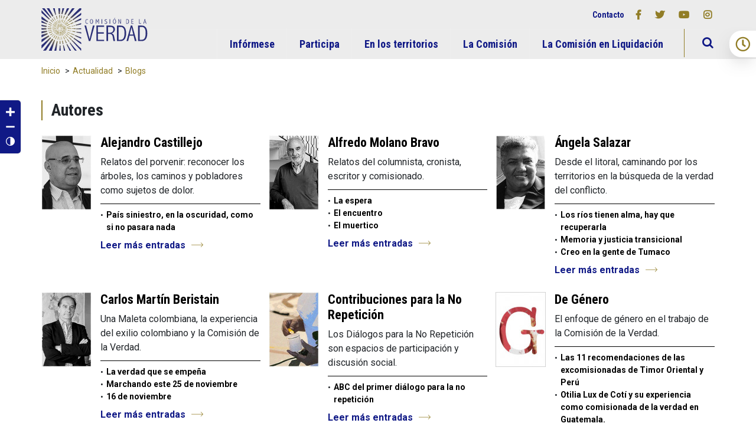

--- FILE ---
content_type: text/html; charset=utf-8
request_url: https://web.comisiondelaverdad.co/actualidad/blogs/16-de-noviembre
body_size: 28341
content:
<!DOCTYPE html>
<html dir="ltr" lang="es-ES">
<head>
	    <meta name="viewport" content="width=device-width, initial-scale=1.0">
	<meta http-equiv="X-UA-Compatible" content="IE=edge">
    <meta name="msvalidate.01" content="A2F797DADC1C691CD52F85328125BF87" />
	<meta name="twitter:card" content="summary_large_image" />
	    <meta charset="utf-8" />
	<base href="https://web.comisiondelaverdad.co/actualidad/blogs/16-de-noviembre" />
	<meta name="keywords" content="verdad, comisión de la verdad, colombia, víctimas Colombia, conflicto armado colombiano" />
	<meta name="description" content="Cuando se acerca el día, cuando suena, te lleva a los lugares que viviste, a la gente con la que compartiste un rumbo o ante hechos que nos han marcado ese tiempo de la vida." />
	<title>16 de noviembre - Comisión de la Verdad Colombia</title>
	<link href="/actualidad/blogs/16-de-noviembre" rel="canonical" />
	<link href="/templates/cev-template/favicon.ico" rel="shortcut icon" type="image/vnd.microsoft.icon" />
	<link href="/media/zoo/assets/css/reset.css?ver=20180907" rel="stylesheet" />
	<link href="/media/zoo/applications/blog/templates/default/assets/css/zoo.css?ver=20180907" rel="stylesheet" />
	<link href="/plugins/system/jce/css/content.css?aa754b1f19c7df490be4b958cf085e7c" rel="stylesheet" />
	<link href="/modules/mod_jux_megamenu/assets/css/style.css" rel="stylesheet" />
	<link href="/modules/mod_jux_megamenu/assets/css/animate.css" rel="stylesheet" />
	<link href="/modules/mod_jux_megamenu/assets/css/jux-font-awesome.css" rel="stylesheet" />
	<link href="/modules/mod_jux_megamenu/assets/css/style/blackwhite.css" rel="stylesheet" />
	<link href="/modules/mod_jux_megamenu/assets/css/stylec/custom-120.css" rel="stylesheet" />
	<link href="/media/widgetkit/wk-styles-40f8ed81.css" rel="stylesheet" id="wk-styles-css" />
	<style>

#js-mainnav.blackwhite ul.level1 .childcontent { margin: -20px 0 0 170px; }
         #jux_memamenu120 ul.megamenu li.haschild.megacss:hover>div.childcontent.adddropdown,
         #jux_memamenu120 .childcontent.open>.dropdown-menu{
            opacity:1;
            -moz-animation:fadeIn 400ms ease-in ;
            -webkit-animation:fadeIn 400ms ease-in ;
            animation:fadeIn 400ms ease-in ;
    }
	</style>
	<script src="https://ajax.googleapis.com/ajax/libs/jquery/1.8/jquery.min.js"></script>
	<script src="/media/syw_jqueryeasy/js/jquerynoconflict.js"></script>
	<script src="https://ajax.googleapis.com/ajax/libs/jqueryui/1.9.0/jquery-ui.min.js"></script>
	<script src="/media/zoo/assets/js/responsive.js?ver=20180907"></script>
	<script src="/components/com_zoo/assets/js/default.js?ver=20180907"></script>
	<script src="/modules/mod_jux_megamenu/assets/js/headroom.js"></script>
	<script src="/modules/mod_jux_megamenu/assets/js/navAccordion.js"></script>
	<!--[if lt IE 9]><script src="/media/system/js/html5fallback.js?c55e5bb361a7d03fb0cae88fa099e5fb"></script><![endif]-->
	<script src="/media/widgetkit/uikit2-e3b47172.js"></script>
	<script src="/media/widgetkit/wk-scripts-23d635b2.js"></script>
	<script>
jQuery(function($) {
			$('.zx').closest('div').addClass('zx');
		});
	</script>
	<script type="application/ld+json">
{"@context":"http:\/\/schema.org","@type":"Organization","name":"Comisi\u00f3n de la Verdad Colombia","url":"https:\/\/web.comisiondelaverdad.co\/"}
	</script>
	<meta property="og:title" content="16 de noviembre" />
	<meta property="og:description" content="Cuando se acerca el día, cuando suena, te lleva a los lugares que viviste, a la gente con la que compartiste un rumbo o ante hechos que nos han marcado ese tiempo de la vida." />
	<meta property="og:image" content="https://web.comisiondelaverdad.co/images/zoo/blogs/images/16-de-noviembre.jpg" />
	<meta property="og:url" content="https://web.comisiondelaverdad.co/actualidad/blogs/16-de-noviembre" />

    <link rel="shortcut icon" href="/favicon.ico" />
    <link rel="alternate" hreflang="es" href="http://comisiondelaverdad.co/" />
    <link rel="stylesheet" href="/templates/system/css/system.css" type="text/css">
    <link rel="stylesheet" href="/templates/system/css/general.css" type="text/css">
    <link href="/templates/cev-template/css/bootstrap.min.css" rel="stylesheet" type="text/css">
    <link href="/templates/cev-template/css/fontawesome-all.css" rel="stylesheet" type="text/css">
    	<link href="/templates/cev-template/css/style.css" rel="stylesheet" type="text/css">
	<link rel="apple-touch-icon-precomposed" sizes="144x144" href="/templates/cev-template/images/apple-touch-icon-144x144-precomposed.png">
    <link rel="apple-touch-icon-precomposed" sizes="114x114" href="/templates/cev-template/images/apple-touch-icon-114x114-precomposed.png">
    <link rel="apple-touch-icon-precomposed" sizes="72x72" href="/templates/cev-template/images/apple-touch-icon-72x72-precomposed.png">
    <link rel="apple-touch-icon-precomposed" href="/templates/cev-template/images/apple-touch-icon-precomposed.png">
	
	<script src="/templates/cev-template/js/popper.min.js"></script>
	<script src="/templates/cev-template/js/bootstrap.min.js"></script>
	<script src="/templates/cev-template/js/jquery.time-to.min.js"></script>
	<script src="/templates/cev-template/js/js.cookie.js"></script>
	    <script src="/templates/cev-template/js/main.js"></script>
	
<script async src="https://www.googletagmanager.com/gtag/js?id=UA-126752117-1"></script>
<script>
  window.dataLayer = window.dataLayer || [];
  function gtag(){dataLayer.push(arguments);}
  gtag('js', new Date());

  gtag('config', 'UA-126752117-1');
</script>
  
<script>
  !function(f,b,e,v,n,t,s)
  {if(f.fbq)return;n=f.fbq=function(){n.callMethod?
  n.callMethod.apply(n,arguments):n.queue.push(arguments)};
  if(!f._fbq)f._fbq=n;n.push=n;n.loaded=!0;n.version='2.0';
  n.queue=[];t=b.createElement(e);t.async=!0;
  t.src=v;s=b.getElementsByTagName(e)[0];
  s.parentNode.insertBefore(t,s)}(window, document,'script',
  'https://connect.facebook.net/en_US/fbevents.js');
  fbq('init', '582713735559502');
  fbq('track', 'PageView');
</script>

<!-- BEGIN Advanced Google Analytics - http://deconf.com/advanced-google-analytics-joomla/ -->

<script type="text/javascript">
  (function(i,s,o,g,r,a,m){i['GoogleAnalyticsObject']=r;i[r]=i[r]||function(){
  (i[r].q=i[r].q||[]).push(arguments)},i[r].l=1*new Date();a=s.createElement(o),
  m=s.getElementsByTagName(o)[0];a.async=1;a.src=g;m.parentNode.insertBefore(a,m)
  })(window,document,'script','//www.google-analytics.com/analytics.js','ga');
  ga('create', 'UA-126752117-1', 'auto');  
  
ga('require', 'displayfeatures');
ga('send', 'pageview');
</script>
<!-- END Advanced Google Analytics -->


</head>
<body class="group-0  default" id="default" itemscope itemtype="http://schema.org/WebPage">

<noscript><div><img src="https://mc.yandex.ru/watch/55975480" style="display:none" alt="Yandex" /></div></noscript>
<noscript><img height="1" width="1" style="display:none" src="https://www.facebook.com/tr?id=582713735559502&ev=PageView&noscript=1" alt="Facebook pixel" /></noscript>

	<div id="wrapper">
		
		<a href="#menu-toggle"  id="menu-toggle" style="margin-top:20px;" ><i class="far fa-clock"></i><span> Abrir panel</span></a>
		<div id="sidebar-wrapper">
			<div>
				<h2 class="texto-bold">¿Cómo vamos?</h2>
				<div id="countdown"></div>
				

<div class="custom"  >
	<p class="texto-bold">Desde el 28 de noviembre de 2018 iniciamos los tres años de mandato. Este contador muestra los días que quedan para la entrega del informe final.</p>
<div class="borde-dorado">
<h3 class="texto-bold">En el exterior</h3>
</div>
<h4 class="texto-bold gold">400</h4>
<p>Es el número de personas de las que hemos recibido los relatos de más de 14 países.</p>
<div class="borde-dorado">
<h3 class="texto-bold">En todo el país y más allá</h3>
</div>
<h4 class="texto-bold gold">26</h4>
<p>Es el número de rutas de investigación en los territorios para escuchar las voces de la Colombia profunda, entendiendo su condición, origen e identidad de género.</p>
<div class="borde-dorado">
<h3 class="texto-bold">Informe final</h3>
</div>
<h4 class="texto-bold gold">3 años</h4>
<p>Será el tiempo durante el cual se construirá el informe final que será un relato colectivo e incluyente que explicará lo qué pasó durante el conflicto.</p></div>

		    </div>
		</div>
		
	</div>
	
	<header itemscope itemtype="http://schema.org/WPHeader">
		<div class="header-main container">
			<div class="row">
				<div class="col-md-12 d-block d-md-none">
					<div class="top-mobile d-block">
						<div class="row align-items-center justify-content-between">
							<div class="col-6">
								

<div class="custom"  >
	<ul class="d-flex align-items-center redes">
<li><a href="/participe/contactenos"><small>Contacto</small></a></li>
<li><a class="red" href="https://www.facebook.com/ComisionVerdadC" target="_blank" rel="noopener"><i class="fab fa-facebook-f"></i> Facebook</a> <a class="red" href="https://twitter.com/ComisionVerdadC" target="_blank" rel="noopener"><i class="fab fa-twitter"></i> Twitter</a> <a class="red" href="https://www.youtube.com/channel/UCCYEPSzpYaPqs3ajvn0yL5A" target="_blank" rel="noopener"><i class="fab fa-youtube"></i> Youtube</a> <a class="red" href="https://www.instagram.com/comisionverdadc/" target="_blank" rel="noopener"><i class="fab fa-instagram"></i> Instagram</a></li>
</ul></div>

								<!--jdoc:include type="modules" name="cev-menutop" style="none" /-->
							</div>
							<div class="col-6">
								<div class="search">
	<form action="/actualidad/blogs" method="post" class="form-inline" role="search">
		<label for="mod-search-searchword131" class="element-invisible">Buscar...</label> <input name="searchword" id="mod-search-searchword131" maxlength="200"  class="inputbox search-query input-medium" type="search" placeholder="Buscar..." /> <button class="button btn btn-primary" onclick="this.form.searchword.focus();">B</button>		<input type="hidden" name="task" value="search" />
		<input type="hidden" name="option" value="com_search" />
		<input type="hidden" name="Itemid" value="174" />
	</form>
</div>

							</div>
						</div>
					</div>
				</div>
				<div class="col-md-4 d-flex align-items-center justify-content-center logos">
					<a href="/"><img class="logo img-fluid py-2" src="/templates/cev-template/images/logo-cev.svg" alt="Comisión de la Verdad"><img class="logo-fixed img-fluid" src="/templates/cev-template/images/logo-palabras.svg" alt="Comisión de la Verdad"></a>
				</div>
				<div class="col-md-8">
					<div class="nav row">
						<div class="top-nav col-md-12 d-flex align-items-center justify-content-end">
							

<div class="custom"  >
	<ul class="d-flex align-items-center redes">
<li><a href="/participe/contactenos"><small>Contacto</small></a></li>
<li><a class="red" href="https://www.facebook.com/ComisionVerdadC" target="_blank" rel="noopener"><i class="fab fa-facebook-f"></i> Facebook</a> <a class="red" href="https://twitter.com/ComisionVerdadC" target="_blank" rel="noopener"><i class="fab fa-twitter"></i> Twitter</a> <a class="red" href="https://www.youtube.com/channel/UCCYEPSzpYaPqs3ajvn0yL5A" target="_blank" rel="noopener"><i class="fab fa-youtube"></i> Youtube</a> <a class="red" href="https://www.instagram.com/comisionverdadc/" target="_blank" rel="noopener"><i class="fab fa-instagram"></i> Instagram</a></li>
</ul></div>

							
						</div>
						<div class="search-bar d-none">
							<div class="search">
	<form action="/actualidad/blogs" method="post" class="form-inline" role="search">
		<label for="mod-search-searchword122" class="element-invisible">Buscar...</label> <input name="searchword" id="mod-search-searchword122" maxlength="200"  class="inputbox search-query input-medium" type="search" placeholder="Buscar..." /> <button class="button btn btn-primary" onclick="this.form.searchword.focus();">B</button>		<input type="hidden" name="task" value="search" />
		<input type="hidden" name="option" value="com_search" />
		<input type="hidden" name="Itemid" value="174" />
	</form>
</div>

						</div>
					</div>
				</div>
				<div class="menu-principal col-md-12 d-flex align-items-center justify-content-end">
					<div id="jux_memamenu120">
    <div id="megamenucss" class="megamenucss120">
        <div id="js-mainnav" class="clearfix megamenu horizontal right blackwhite left down noJS  megamenu">
                        <div id="CSS3-megaMenuToggle" class="megaMenuToggle">
                <i class="jux-fa jux-fa-bars font-item-menu"></i>
            </div>
                        <div class=" mainNav js-megamenu container   clearfix" id="js-meganav">
<ul class="megamenu level0"><li  id="Infórmese" class="megacss first haschild submenu-align-fullwidth"><a href="/informese"  class="megacss first haschild  hasTip" id="menu543" ><span class="menu-title"><i class="jux-fa  jux-"></i>Infórmese</span></a><div style='0' class="childcontent adddropdown clearfix cols2    ">
<div class="childcontent-inner-wrap dropdown-menu tabs_horizontal">
<div class="childcontent-inner clearfix" style="width: 400px;"><div class="megacol column1 first">		<div class="moduletable">
						

<div class="custom"  >
	<p><img src="/images/contenidos/subhome-actualidad2.jpg" alt="subhome actualidad" /></p></div>
		</div>
	</div><div class="megacol column2 last">		<div class="moduletable">
						

<div class="custom"  >
	<div class="row">
<div class="col-md-12">
<ul>
<li><a href="/informese">Noticias, comunicados y agenda</a></li>
<li><a href="/informese/escuchenos">Escúchenos</a></li>
<li><a href="/actualidad/blogs">Blogs</a></li>
<li><a href="/informese/especiales">Especiales</a></li>
<li><a href="/informese/la-comision-en-imagenes">La Comisión en imágenes</a></li>
<li><a href="/actualidad/publicaciones">Publicaciones</a></li>
<li><a href="/sala-de-prensa">Sala de prensa</a></li>
</ul>
</div>
</div></div>
		</div>
	</div></div>
</div></div></li><li  id="Participa" class="megacss haschild submenu-align-fullwidth"><a href="https://comisiondelaverdad.co/transparencia#participa"  class="megacss haschild  hasTip" id="menu162" ><span class="menu-title"><i class="jux-fa  jux-"></i>Participa</span></a><div style='0' class="childcontent adddropdown clearfix cols2    ">
<div class="childcontent-inner-wrap dropdown-menu tabs_horizontal">
<div class="childcontent-inner clearfix" style="width: 400px;"><div class="megacol column1 first">		<div class="moduletable">
						

<div class="custom"  >
	<p><img src="/images/contenidos/subhome-participacion.jpg" alt="subhome participacion" /></p></div>
		</div>
	</div><div class="megacol column2 last">		<div class="moduletable">
						

<div class="custom"  >
	<ul>
	<li><a href="/proceso-de-certificacion">Proceso de comparecientes</a></li>
	<li><a href="/mi-verdad-es">Mi verdad es…</a></li>
	<li><a href="/frente-al-espejo-programa-television">Frente al espejo</a></li>
	<li><a href="/futuro-en-transito">Futuro en tránsito</a></li>
	<li><a href="/nombrar-innombrable-conversaciones-arte-verdad">Nombrar lo innombrable</a></li>
	<li><a href="/participe/contactenos">Contáctenos</a></li>
	<li><a href="/participe/casas-de-la-verdad-zoo">Casas de la Verdad</a></li>
	<li><a href="/la-comision/como-puedo-aportar-al-esclarecimiento-de-la-verdad">¿Cómo puedo aportar al<br />esclarecimiento de la verdad?</a></li>
	<li><a href="/participe/generacionv">Generación V+</a></li>
</ul></div>
		</div>
	</div></div>
</div></div></li><li  id="Enlosterritorios" class="megacss haschild submenu-align-fullwidth"><a href="/en-los-territorios/despliegue-territorial"  class="megacss haschild  hasTip" id="menu165" ><span class="menu-title"><i class="jux-fa  jux-"></i>En los territorios</span></a><div style='0' class="childcontent adddropdown clearfix cols2    ">
<div class="childcontent-inner-wrap dropdown-menu tabs_horizontal">
<div class="childcontent-inner clearfix" style="width: 600px;"><div class="megacol column1 first">		<div class="moduletable">
						

<div class="custom"  >
	<p><img src="/images/contenidos/sbhome-territorios.jpg" alt="sbhome territorios" /></p></div>
		</div>
	</div><div class="megacol column2 last">		<div class="moduletable">
						

<div class="custom"  >
	<div class="row">
<div class="col-md-4">
<h3><a href="/en-los-territorios/despliegue-territorial">Presencia territorial</a></h3>
<ul>
<li><a href="/en-los-territorios/despliegue-territorial/antioquia-y-eje-cafetero">Antioquia y Eje Cafetero</a></li>
<li><a href="/en-los-territorios/despliegue-territorial/caribe-insular">Caribe Insular</a></li>
<li><a href="/en-los-territorios/despliegue-territorial/pacifico">Pacífico</a></li>
<li><a href="/en-los-territorios/despliegue-territorial/etnias">Territorios étnicos</a></li>
<li><a href="/en-los-territorios/despliegue-territorial/centro-andino">Centroandina</a></li>
<li><a href="/en-los-territorios/despliegue-territorial/sur-andino">Surandina</a></li>
<li><a href="/en-los-territorios/despliegue-territorial/amazonia">Amazonía</a></li>
<li><a href="/en-los-territorios/despliegue-territorial/orinoquia">Orinoquía</a></li>
<li><a href="/en-los-territorios/despliegue-territorial/bogota-y-soacha">Bogotá y Soacha</a></li>
<li><a href="/en-los-territorios/despliegue-territorial/nororiente">Nororiente</a></li>
<li><a href="/en-los-territorios/despliegue-territorial/magdalena-medio">Magdalena medio</a></li>
<li><a href="/en-los-territorios/despliegue-territorial/internacional">Internacional</a></li>
</ul>
</div>
<div class="col-md-4">
<h3><a href="/en-los-territorios/enfoques">Enfoques</a></h3>
<ul>
<li><a href="/en-los-territorios/enfoques/etnico">Étnico</a></li>
<li><a href="/en-los-territorios/enfoques/de-genero">De género</a></li>
<li><a href="/en-los-territorios/enfoques/psicosocial">Psicosocial</a></li>
<li><a href="/en-los-territorios/enfoques/cultura">Estrategia cultural</a></li>
<li><a href="/en-los-territorios/enfoques/ninas-y-ninos">Niñas y niños</a></li>
<li><a href="/en-los-territorios/enfoques/jovenes">Jóvenes</a></li>
<li><a href="/en-los-territorios/enfoques/adulto-mayor">Persona mayor</a></li>
<li><a href="/en-los-territorios/enfoques/discapacidad">Discapacidad</a></li>
</ul>
</div>
<div class="col-md-4">
<h3><a href="/en-los-territorios/objetivos">Objetivos</a></h3>
<ul>
<li><a href="/en-los-territorios/objetivos/esclarecimiento">Esclarecimiento</a></li>
<li><a href="/en-los-territorios/objetivos/reconocimiento">Reconocimiento</a></li>
<li><a href="/en-los-territorios/objetivos/convivencia">Convivencia</a></li>
<li><a href="/en-los-territorios/objetivos/no-repeticion">No Repetición</a></li>
</ul>
</div>
</div></div>
		</div>
	</div></div>
</div></div></li><li  id="LaComisión" class="megacss haschild submenu-align-fullwidth"><a href="/la-comision/que-es-la-comision-de-la-verdad"  class="megacss haschild  hasTip" id="menu166" ><span class="menu-title"><i class="jux-fa  jux-"></i>La Comisión</span></a><div style='0' class="childcontent adddropdown clearfix cols2    ">
<div class="childcontent-inner-wrap dropdown-menu tabs_horizontal">
<div class="childcontent-inner clearfix" style="width: 600px;"><div class="megacol column1 first">		<div class="moduletable">
						

<div class="custom"  >
	<p><img src="/images/contenidos/subhome-la-comision.jpg" alt="subhome la comision" /></p></div>
		</div>
	</div><div class="megacol column2 last">		<div class="moduletable">
						

<div class="custom"  >
	<div class="row">
<div class="col-md-4">
<h3>Acerca de la Comisión</h3>
<ul>
<li><a href="/la-comision/que-es-la-comision-de-la-verdad">¿Qué es la Comisión de la Verdad?</a></li>
<li><a href="/la-comision/los-y-las-comisionadas">Los y las comisionadas</a></li>
<li><a href="/la-comision/imagen-corporativa">Imagen corporativa</a></li>
<li><a href="/la-comision/mandato-y-funciones">Mandato y funciones</a></li>
<li><a href="/la-comision/rendicion-de-cuentas">Así Avanzamos</a></li>
<li><a href="/la-comision/relacionamiento-institucional">Relacionamiento institucional</a></li>
<li><a href="/la-comision/rendicion-de-cuentas">Rendición de cuentas</a></li>
</ul>
</div>
<div class="col-md-4">
<h3><a href="/transparencia">Transparencia</a></h3>
<ul>
<li><a href="/transparencia#informacion-entidad">Información de la entidad</a></li>
<li><a href="/transparencia#normativa">Normativa</a></li>
<li><a href="/transparencia#contratacion">Contratación</a></li>
<li><a href="/transparencia#planeacion">Planeación</a></li>
<li><a href="/transparencia#tramites">Trámites</a></li>
<li><a href="/transparencia#participa">Participa</a></li>
<li><a href="/transparencia#datos-abiertos">Datos abiertos</a></li>
<li><a href="/transparencia#informacion-grupos-interes">Información específica para grupos de interés</a></li>
<li><a href="/transparencia#obligacion-reporte-especifica">Obligación de reporte de información específica</a></li>
<li><a href="/transparencia#informacion-tributaria">Información tributaria en entidades territoriales locales</a></li>
<li><a href="/transparencia#atencion-y-servicios">Atención y servicios a la ciudadanía</a></li>
<li><a href="/transparencia#noticias">Noticias</a></li>
<li><a href="/transparencia#informacion-vigencias">Información de vigencias anteriores</a></li>
<li><a href="/transparencia/proteccion-de-datos-personales">Protección de Datos Personales</a></li>
</ul>
</div>
<div class="col-md-4">
<h3>Servicio a la Ciudadanía</h3>
<ul>
<li><a href="/la-comision/canales-de-atencion-y-pqrsd">PQRSD</a></li>
<li><a href="/transparencia/mecanismos-de-contacto/atencion-al-ciudadano">Canales de Atención</a></li>
<li><a href="/la-comision/preguntas-frecuentes">Preguntas frecuentes</a></li>
<li><a href="/la-comision/carta-de-trato-digno">Carta de trato digno</a></li>
<li><a href="/transparencia/instrumentos-de-gestion-de-informacion-publica#pqrs">Informes</a></li>
<li><a href="/la-comision/proteccion-de-datos">Protección de datos</a></li>
<li><a href="/la-comision/caracterizacion-de-usuarios">Caracterización de Usuarios</a></li>
<li><a href="/la-comision/encuesta-de-percepcion">Encuesta de Percepción</a></li>
<li><a href="/la-comision/denuncias-por-actos-de-corrupcion">Denuncias por actos de corrupción</a></li>
</ul>
</div>
</div></div>
		</div>
	</div></div>
</div></div></li><li  id="LaComisiónenLiquidación" class="megacss haschild submenu-align-right"><a href="/transparencia-liquidacion"  class="megacss haschild  hasTip" id="menu866" ><span class="menu-title"><i class="jux-fa  jux-"></i>La Comisión en Liquidación</span></a><div style='0' class="childcontent adddropdown clearfix cols1    ">
<div class="childcontent-inner-wrap dropdown-menu tabs_horizontal">
<div class="childcontent-inner clearfix" style="width: 500px;"><div class="moduletable">
						

<div class="custom"  >
	<div class="row">
<div class="col-md-6">
<h3><a href="/transparencia-liquidacion">Transparencia</a></h3>
<ul>
<li><a href="/transparencia-liquidacion#informacion-entidad">Información de la entidad</a></li>
<li><a href="/transparencia-liquidacion#normativa">Normativa</a></li>
<li><a href="/transparencia-liquidacion#contratacion">Contratación</a></li>
<li><a href="/transparencia-liquidacion#planeacion">Planeación</a></li>
<li><a href="/transparencia-liquidacion#tramites">Trámites</a></li>
<li><a href="/transparencia-liquidacion#participa">Participa</a></li>
<li><a href="/transparencia-liquidacion#datos-abiertos">Datos abiertos</a></li>
<li><a href="/transparencia-liquidacion#informacion-grupos-interes">Información específica para grupos de interés</a></li>
<li><a href="/transparencia-liquidacion#obligacion-reporte-especifica">Obligación de reporte de información específica</a></li>
<li><a href="/transparencia-liquidacion#informacion-tributaria">Información tributaria en entidades territoriales locales</a></li>
<li><a href="/transparencia-liquidacion#atencion-y-servicios">Atención y servicios a la ciudadanía</a></li>
<li><a href="/transparencia-liquidacion/seccion-noticias">Noticias</a></li>
<li><a href="/transparencia/proteccion-de-datos-personales">Protección de Datos Personales</a></li>
</ul>
</div>
<div class="col-md-6">
<h3>Servicio a la Ciudadanía</h3>
<ul>
<li><a href="/transparencia-liquidacion/instrumentos-de-gestion-de-informacion-publica#pqrs">Informes</a></li>
</ul>
</div>
</div></div>
		</div></div>
</div></div></li><li  id="Buscar" class="megacss last buscar-toggle submenu-align-auto"><a href="#"  class="megacss last buscar-toggle  hasTip" id="menu540" ><span class="menu-title"><i class="jux-fa  jux-fa-search"></i>Buscar</span></a></li></ul>
</div>        </div>
    </div>
</div>

<script type="text/javascript">
    jQuery(document).ready(function ($) {

        $(".megamenucss120 #CSS3-megaMenuToggle").click(function () {
             // Menu on mobile
                if(document.body.offsetWidth < 769){

                    if ((!$('.jux-custom-css').hasClass('jux-custom-css'))) {
                        jQuery('.mainNav').navAccordion({
                            expandButtonText: '<i class="jux-fa jux-fa-angle-down "></i>',  //Text inside of buttons can be HTML
                            collapseButtonText: '<i class="jux-fa jux-fa-angle-up "></i>'
                        });

                    }
                }
                // end menu on mobile
            $(".megamenucss120 .js-megamenu").toggleClass("dropdown-menucssjs-meganav");
            $('.jux-custom-css').addClass('accordion-btn-wrap');
        });
        if(document.body.offsetWidth < 769){
            $(".megamenucss120 .jux_tabs_db").removeClass("jux_tabs_item");  
        }
        $(window).resize(function () {

            if (document.body.offsetWidth > 768) {
                $(".megamenucss120 .jux_tabs_db").addClass("jux_tabs_item"); 
                $(".megamenucss120 .js-megamenu").removeClass("dropdown-menucssjs-meganav"); 
                $('.jux-custom-css').removeClass('accordion-btn-wrap');
            }else{
                $(".megamenucss120 .jux_tabs_db").removeClass("jux_tabs_item");
            }

        });
    });
</script>
<script>
  // jQuery(document).ready(function ($) {
  //   // jQuery( ".jux-tabs" ).tabs();
  // });
  jQuery(document).ready(function ($){
    // Hàm active tab nào đó
        // kiểm tra content của các tab, nếu không phải content của tab đầu tiên ( có class là first)  thì ẩn hết các content đó
        $('.jux-tabs  .childcontent-inner  > .megacol  > .megamenu.level1  > .submenu-align-auto').each(function(index, el) {
            if( !$(this).hasClass('first') ){
                $(this).hide();
            }
        });
        // activeTab($('.childcontent-inner   .jux_tabs_db.jux_tabs_item ul  li:first-child'));
        function activeTab(obj)
        {
            // Xóa class active tất cả các tab
            $('.childcontent-inner  .jux_tabs_db.jux_tabs_item ul li').removeClass('active');
            // Thêm class active vòa tab đang click
            $(obj).addClass('active');
            // Lấy href của tab để show content tương ứng
            var id = $(obj).find('a').attr('href');
            // Hiển thị nội dung của tab hiện tại
            $(obj).parents('.jux_tabs_item ').next().find(' > ul > li.submenu-align-auto').hide();
            $(id).show();
        }
        // Sự kiện click đổi tab
        $('.childcontent-inner .jux_tabs_db.jux_tabs_item ul li').click(function(){
            activeTab(this);
            return false;
        });
    });
   jQuery(document).ready(function ($) {
      $('[data-toggle="tooltip"]').tooltip()
    });
</script>



    
				</div>
			</div>
		</div>
	</header>
	
	<div id="changer">
		<ul>
			<li><a href="#" id="incfont">A+</a></li>
			<li><a href="#" id="decfont">A-</a></li>
		</ul>
		<div class="contraste">
			<ul>
				<li><a href="#" id="grayscale">Contraste</a></li>
				<li><a href="#" id="colores">Colores</a></li>
			</ul>
		</div>
    </div>
                      

	<div id="content" itemscope itemtype="http://schema.org/CreativeWork">
				<div class="container">
			<div class="row">
				<div class="col-sm-12">
					<div aria-label="Breadcrumbs" role="navigation">
	<ul itemscope itemtype="https://schema.org/BreadcrumbList" class="breadcrumb">
					<li class="active">
				<span class="divider icon-location"></span>
			</li>
		
						<li itemprop="itemListElement" itemscope itemtype="https://schema.org/ListItem">
											<a itemprop="item" href="/" class="pathway"><span itemprop="name">Inicio</span></a>
					
											<span class="divider">
							&gt; 						</span>
										<meta itemprop="position" content="1">
				</li>
							<li itemprop="itemListElement" itemscope itemtype="https://schema.org/ListItem">
											<a itemprop="item" href="/actualidad/noticias" class="pathway"><span itemprop="name">Actualidad</span></a>
					
											<span class="divider">
							&gt; 						</span>
										<meta itemprop="position" content="2">
				</li>
							<li itemprop="itemListElement" itemscope itemtype="https://schema.org/ListItem">
											<a itemprop="item" href="/actualidad/blogs" class="pathway"><span itemprop="name">Blogs</span></a>
					
										<meta itemprop="position" content="3">
				</li>
				</ul>
</div>

				</div>
			</div>
			<section id="maincontent" class="row">
				<div class="col-sm-12 central">
							<div class="moduletable margin-bottom">
							<h3 class="borde-dorado texto-bold margin-bottom">Autores</h3>
						

<ul class="zoo-itempro-default zoo-default row">
		<li class="col-md-4 autor">
<div class="layout-default ">
	

		<div class="media media-left"> 
	<a class="zx" href="/actualidad/blogs/alejandro-castillejo-blog-relatos-porvenir" title="Alejandro Castillejo">
				<img src="/media/zoo/images/castillejo-foto-blog_f9515b07df894d5cb4a916bbec3e505b.jpg" alt="Alejandro Castillejo" width="85" height="127" title="Alejandro Castillejo" />	</a>
 </div>
		
	<div class="description">
		
				
		
		
				<div class="element element-itemname first">
	<a title="Alejandro Castillejo" href="/actualidad/blogs/alejandro-castillejo-blog-relatos-porvenir">Alejandro Castillejo</a></div>
<div class="element element-textarea element-textareapro">
	Relatos del porvenir: reconocer los árboles, los caminos y pobladores como sujetos de dolor.</div>
<div class="element element-relateditemspro element-relateditems element-relateditems element-relateditems element-relateditems element-relateditems element-relateditems element-relateditems element-relateditems element-relateditems element-relateditems element-relateditems element-relateditems element-relateditems element-relateditems element-relateditems element-relateditems element-relateditems element-relateditems element-relateditems element-relateditems element-relateditems element-relateditems element-relateditems element-relateditems element-relateditems element-relateditems element-relateditems element-relateditems element-relateditems element-relateditems element-relateditems element-relateditems element-relateditems element-relateditems element-relateditems element-relateditems element-relateditems element-relateditems element-relateditems element-relateditems element-relateditems element-relateditems element-relateditems element-relateditems element-relateditems element-relateditems element-relateditems element-relateditems element-relateditems element-relateditems element-relateditems element-relateditems element-relateditems element-relateditems element-relateditems element-relateditems element-relateditems element-relateditems element-relateditems element-relateditems element-relateditems element-relateditems element-relateditems element-relateditems element-relateditems element-relateditems element-relateditems element-relateditems element-relateditems">
	<ul class="post-content"><li><a href="/actualidad/blogs/pais-siniestro-en-la-oscuridad-como-si-no-pasara-nada" title="País siniestro, en la oscuridad, como si no pasara nada">País siniestro, en la oscuridad, como si no pasara nada</a></li></ul></div>
<div class="element element-itemlink last">
	<a href="/actualidad/blogs/alejandro-castillejo-blog-relatos-porvenir">Leer más entradas</a></div>		
			
	</div>

</div></li>
		<li class="col-md-4 autor">
<div class="layout-default ">
	

		<div class="media media-left"> 
	<a class="zx" href="/actualidad/blogs/alfredo-molano-bravo" title="Alfredo Molano Bravo">
				<img src="/media/zoo/images/blog-molano-cuerpo_9408d0288a680397fe01aad4a8cc0af5.jpg" alt="Alfredo Molano Bravo" width="85" height="127" title="Alfredo Molano Bravo" />	</a>
 </div>
		
	<div class="description">
		
				
		
		
				<div class="element element-itemname first">
	<a title="Alfredo Molano Bravo" href="/actualidad/blogs/alfredo-molano-bravo">Alfredo Molano Bravo</a></div>
<div class="element element-textarea element-textareapro">
	Relatos del columnista, cronista, escritor y comisionado.</div>
<div class="element element-relateditemspro element-relateditems element-relateditems element-relateditems element-relateditems element-relateditems element-relateditems element-relateditems element-relateditems element-relateditems element-relateditems element-relateditems element-relateditems element-relateditems element-relateditems element-relateditems element-relateditems element-relateditems element-relateditems element-relateditems element-relateditems element-relateditems element-relateditems element-relateditems element-relateditems element-relateditems element-relateditems element-relateditems element-relateditems element-relateditems element-relateditems element-relateditems element-relateditems element-relateditems element-relateditems element-relateditems element-relateditems element-relateditems element-relateditems element-relateditems element-relateditems element-relateditems element-relateditems element-relateditems element-relateditems element-relateditems element-relateditems element-relateditems element-relateditems element-relateditems element-relateditems element-relateditems element-relateditems element-relateditems element-relateditems element-relateditems element-relateditems element-relateditems element-relateditems element-relateditems element-relateditems element-relateditems element-relateditems element-relateditems element-relateditems element-relateditems element-relateditems element-relateditems element-relateditems element-relateditems">
	<ul class="post-content"><li><a href="/actualidad/blogs/la-espera" title="La espera">La espera</a></li><li><a href="/actualidad/blogs/el-encuentro-blog-alfredo-molano" title="El encuentro">El encuentro</a></li><li><a href="/actualidad/blogs/el-muertico-alfredo-molano" title="El muertico">El muertico</a></li></ul></div>
<div class="element element-itemlink last">
	<a href="/actualidad/blogs/alfredo-molano-bravo">Leer más entradas</a></div>		
			
	</div>

</div></li>
		<li class="col-md-4 autor">
<div class="layout-default ">
	

		<div class="media media-left"> 
	<a class="zx" href="/actualidad/blogs/angela-salazar" title="Ángela Salazar">
				<img src="/media/zoo/images/angelalayer_269a41d4ac2f2b3bd45010b19fa3bda8.jpg" alt="&Aacute;ngela Salazar" width="85" height="127" title="&Aacute;ngela Salazar" />	</a>
 </div>
		
	<div class="description">
		
				
		
		
				<div class="element element-itemname first">
	<a title="Ángela Salazar" href="/actualidad/blogs/angela-salazar">Ángela Salazar</a></div>
<div class="element element-textarea element-textareapro">
	Desde el litoral, caminando por los territorios en la búsqueda de la verdad del conflicto.</div>
<div class="element element-relateditemspro element-relateditems element-relateditems element-relateditems element-relateditems element-relateditems element-relateditems element-relateditems element-relateditems element-relateditems element-relateditems element-relateditems element-relateditems element-relateditems element-relateditems element-relateditems element-relateditems element-relateditems element-relateditems element-relateditems element-relateditems element-relateditems element-relateditems element-relateditems element-relateditems element-relateditems element-relateditems element-relateditems element-relateditems element-relateditems element-relateditems element-relateditems element-relateditems element-relateditems element-relateditems element-relateditems element-relateditems element-relateditems element-relateditems element-relateditems element-relateditems element-relateditems element-relateditems element-relateditems element-relateditems element-relateditems element-relateditems element-relateditems element-relateditems element-relateditems element-relateditems element-relateditems element-relateditems element-relateditems element-relateditems element-relateditems element-relateditems element-relateditems element-relateditems element-relateditems element-relateditems element-relateditems element-relateditems element-relateditems element-relateditems element-relateditems element-relateditems element-relateditems element-relateditems element-relateditems">
	<ul class="post-content"><li><a href="/actualidad/blogs/los-rios-tienen-alma-hay-que-recuperarla" title="Los ríos tienen alma, hay que recuperarla">Los ríos tienen alma, hay que recuperarla</a></li><li><a href="/actualidad/blogs/memoria-y-justicia-transicional" title="Memoria y justicia transicional">Memoria y justicia transicional</a></li><li><a href="/actualidad/blogs/creo-en-la-gente-de-tumaco" title="Creo en la gente de Tumaco">Creo en la gente de Tumaco</a></li></ul></div>
<div class="element element-itemlink last">
	<a href="/actualidad/blogs/angela-salazar">Leer más entradas</a></div>		
			
	</div>

</div></li>
		<li class="col-md-4 autor">
<div class="layout-default ">
	

		<div class="media media-left"> 
	<a class="zx" href="/actualidad/blogs/carlos-martin-beristain" title="Carlos Martín Beristain">
				<img src="/media/zoo/images/beristain-nueva-agosto_bc97f07458165007fe09927f2618b386.jpg" alt="Carlos Mart&iacute;n Beristain" width="85" height="127" title="Carlos Mart&iacute;n Beristain" />	</a>
 </div>
		
	<div class="description">
		
				
		
		
				<div class="element element-itemname first">
	<a title="Carlos Martín Beristain" href="/actualidad/blogs/carlos-martin-beristain">Carlos Martín Beristain</a></div>
<div class="element element-textarea element-textareapro">
	Una Maleta colombiana, la experiencia del exilio colombiano y la Comisión de la Verdad.</div>
<div class="element element-relateditemspro element-relateditems element-relateditems element-relateditems element-relateditems element-relateditems element-relateditems element-relateditems element-relateditems element-relateditems element-relateditems element-relateditems element-relateditems element-relateditems element-relateditems element-relateditems element-relateditems element-relateditems element-relateditems element-relateditems element-relateditems element-relateditems element-relateditems element-relateditems element-relateditems element-relateditems element-relateditems element-relateditems element-relateditems element-relateditems element-relateditems element-relateditems element-relateditems element-relateditems element-relateditems element-relateditems element-relateditems element-relateditems element-relateditems element-relateditems element-relateditems element-relateditems element-relateditems element-relateditems element-relateditems element-relateditems element-relateditems element-relateditems element-relateditems element-relateditems element-relateditems element-relateditems element-relateditems element-relateditems element-relateditems element-relateditems element-relateditems element-relateditems element-relateditems element-relateditems element-relateditems element-relateditems element-relateditems element-relateditems element-relateditems element-relateditems element-relateditems element-relateditems element-relateditems element-relateditems">
	<ul class="post-content"><li><a href="/actualidad/blogs/la-verdad-que-se-empena" title="La verdad que se empeña">La verdad que se empeña</a></li><li><a href="/actualidad/blogs/marchando-este-25-de-noviembre" title="Marchando este 25 de noviembre">Marchando este 25 de noviembre</a></li><li><a href="/actualidad/blogs/16-de-noviembre" title="16 de noviembre">16 de noviembre</a></li></ul></div>
<div class="element element-itemlink last">
	<a href="/actualidad/blogs/carlos-martin-beristain">Leer más entradas</a></div>		
			
	</div>

</div></li>
		<li class="col-md-4 autor">
<div class="layout-default ">
	

		<div class="media media-left"> 
	<a class="zx" href="/actualidad/blogs/blog-no-repeticion" title="Contribuciones para la No Repetición">
				<img src="/media/zoo/images/no-repeticion-blog_6c0fbdbd6f31a3c6d63fddaec5297f59.jpg" alt="Contribuciones para la No Repetici&oacute;n" width="85" height="127" title="Contribuciones para la No Repetici&oacute;n" />	</a>
 </div>
		
	<div class="description">
		
				
		
		
				<div class="element element-itemname first">
	<a title="Contribuciones para la No Repetición" href="/actualidad/blogs/blog-no-repeticion">Contribuciones para la No Repetición</a></div>
<div class="element element-textarea element-textareapro">
	Los Diálogos para la No Repetición son espacios de participación y discusión social.</div>
<div class="element element-relateditemspro element-relateditems element-relateditems element-relateditems element-relateditems element-relateditems element-relateditems element-relateditems element-relateditems element-relateditems element-relateditems element-relateditems element-relateditems element-relateditems element-relateditems element-relateditems element-relateditems element-relateditems element-relateditems element-relateditems element-relateditems element-relateditems element-relateditems element-relateditems element-relateditems element-relateditems element-relateditems element-relateditems element-relateditems element-relateditems element-relateditems element-relateditems element-relateditems element-relateditems element-relateditems element-relateditems element-relateditems element-relateditems element-relateditems element-relateditems element-relateditems element-relateditems element-relateditems element-relateditems element-relateditems element-relateditems element-relateditems element-relateditems element-relateditems element-relateditems element-relateditems element-relateditems element-relateditems element-relateditems element-relateditems element-relateditems element-relateditems element-relateditems element-relateditems element-relateditems element-relateditems element-relateditems element-relateditems element-relateditems element-relateditems element-relateditems element-relateditems element-relateditems element-relateditems element-relateditems">
	<ul class="post-content"><li><a href="/actualidad/blogs/abc-del-primer-dialogo-para-la-no-repeticion" title="ABC del primer diálogo para la no repetición">ABC del primer diálogo para la no repetición</a></li></ul></div>
<div class="element element-itemlink last">
	<a href="/actualidad/blogs/blog-no-repeticion">Leer más entradas</a></div>		
			
	</div>

</div></li>
		<li class="col-md-4 autor">
<div class="layout-default ">
	

		<div class="media media-left"> 
	<a class="zx" href="/actualidad/blogs/de-genero" title="De Género">
				<img src="/media/zoo/images/avatar-genero_1a2cf1b064caa3654394162fe691a7c9.jpg" alt="De G&eacute;nero" width="85" height="127" title="De G&eacute;nero" />	</a>
 </div>
		
	<div class="description">
		
				
		
		
				<div class="element element-itemname first">
	<a title="De Género" href="/actualidad/blogs/de-genero">De Género</a></div>
<div class="element element-textarea element-textareapro">
	El enfoque de género en el trabajo de la Comisión de la Verdad.</div>
<div class="element element-relateditemspro element-relateditems element-relateditems element-relateditems element-relateditems element-relateditems element-relateditems element-relateditems element-relateditems element-relateditems element-relateditems element-relateditems element-relateditems element-relateditems element-relateditems element-relateditems element-relateditems element-relateditems element-relateditems element-relateditems element-relateditems element-relateditems element-relateditems element-relateditems element-relateditems element-relateditems element-relateditems element-relateditems element-relateditems element-relateditems element-relateditems element-relateditems element-relateditems element-relateditems element-relateditems element-relateditems element-relateditems element-relateditems element-relateditems element-relateditems element-relateditems element-relateditems element-relateditems element-relateditems element-relateditems element-relateditems element-relateditems element-relateditems element-relateditems element-relateditems element-relateditems element-relateditems element-relateditems element-relateditems element-relateditems element-relateditems element-relateditems element-relateditems element-relateditems element-relateditems element-relateditems element-relateditems element-relateditems element-relateditems element-relateditems element-relateditems element-relateditems element-relateditems element-relateditems element-relateditems">
	<ul class="post-content"><li><a href="/actualidad/blogs/recomendaciones-de-las-excomisionadas-de-timor-oriental-y-peru" title="Las 11 recomendaciones de las excomisionadas de Timor Oriental y Perú">Las 11 recomendaciones de las excomisionadas de Timor Oriental y Perú</a></li><li><a href="/actualidad/blogs/otilia-lux-de-coti-y-su-experiencia-como-comisionada-de-la-verdad-en-guatemala" title="Otilia Lux de Cotí y su experiencia como comisionada de la verdad en Guatemala.">Otilia Lux de Cotí y su experiencia como comisionada de la verdad en Guatemala.</a></li><li><a href="/actualidad/blogs/somos-mujeres-verracas-la-participacion-de-las-campesinas-en-el-cuarto-encuentro-por-la-verdad" title="“Somos mujeres berracas”, la participación de las campesinas en el Cuarto Encuentro por la Verdad">“Somos mujeres berracas”, la participación de las campesinas en el Cuarto Encuentro por la Verdad</a></li></ul></div>
<div class="element element-itemlink last">
	<a href="/actualidad/blogs/de-genero">Leer más entradas</a></div>		
			
	</div>

</div></li>
		<li class="col-md-4 autor">
<div class="layout-default ">
	

		<div class="media media-left"> 
	<a class="zx" href="/actualidad/blogs/magdalena-medio-blog-hay-verdad" title="Hay verdad | Magdalena Medio">
				<img src="/media/zoo/images/magdalena-autor_becd0ae6cdafea514f51caa139e03563.jpg" alt="Hay verdad | Magdalena Medio" width="85" height="127" title="Hay verdad | Magdalena Medio" />	</a>
 </div>
		
	<div class="description">
		
				
		
		
				<div class="element element-itemname first">
	<a title="Hay verdad | Magdalena Medio" href="/actualidad/blogs/magdalena-medio-blog-hay-verdad">Hay verdad | Magdalena Medio</a></div>
<div class="element element-textarea element-textareapro">
	Blog de la Macrorregión Magdalena Medio</div>
<div class="element element-relateditemspro element-relateditems element-relateditems element-relateditems element-relateditems element-relateditems element-relateditems element-relateditems element-relateditems element-relateditems element-relateditems element-relateditems element-relateditems element-relateditems element-relateditems element-relateditems element-relateditems element-relateditems element-relateditems element-relateditems element-relateditems element-relateditems element-relateditems element-relateditems element-relateditems element-relateditems element-relateditems element-relateditems element-relateditems element-relateditems element-relateditems element-relateditems element-relateditems element-relateditems element-relateditems element-relateditems element-relateditems element-relateditems element-relateditems element-relateditems element-relateditems element-relateditems element-relateditems element-relateditems element-relateditems element-relateditems element-relateditems element-relateditems element-relateditems element-relateditems element-relateditems element-relateditems element-relateditems element-relateditems element-relateditems element-relateditems element-relateditems element-relateditems element-relateditems element-relateditems element-relateditems element-relateditems element-relateditems element-relateditems element-relateditems element-relateditems element-relateditems element-relateditems element-relateditems element-relateditems">
	<ul class="post-content"><li><a href="/actualidad/blogs/resistencia-campesina-en-el-congal-aprendizajes-para-la-convivencia" title="Resistencia campesina en El Congal: aprendizajes para la convivencia">Resistencia campesina en El Congal: aprendizajes para la convivencia</a></li><li><a href="/actualidad/blogs/aguachica-25-anos-de-una-apuesta-por-la-vida-y-la-paz" title="Aguachica, 25 años de una apuesta por la vida y la paz">Aguachica, 25 años de una apuesta por la vida y la paz</a></li><li><a href="/actualidad/blogs/hay-verdad-blog-angela-salazar" title="Ángela Salazar">Ángela Salazar</a></li></ul></div>
<div class="element element-itemlink last">
	<a href="/actualidad/blogs/magdalena-medio-blog-hay-verdad">Leer más entradas</a></div>		
			
	</div>

</div></li>
		<li class="col-md-4 autor">
<div class="layout-default ">
	

		<div class="media media-left"> 
	<a class="zx" href="/actualidad/blogs/lucia-gonzalez-duque" title="Lucía González Duque">
				<img src="/media/zoo/images/lucia_gonzalez_blog_f5f9541651efa9654ce13cce9adf0f6e.jpg" alt="Luc&iacute;a Gonz&aacute;lez Duque" width="85" height="127" title="Luc&iacute;a Gonz&aacute;lez Duque" />	</a>
 </div>
		
	<div class="description">
		
				
		
		
				<div class="element element-itemname first">
	<a title="Lucía González Duque" href="/actualidad/blogs/lucia-gonzalez-duque">Lucía González Duque</a></div>
<div class="element element-relateditemspro element-relateditems element-relateditems element-relateditems element-relateditems element-relateditems element-relateditems element-relateditems element-relateditems element-relateditems element-relateditems element-relateditems element-relateditems element-relateditems element-relateditems element-relateditems element-relateditems element-relateditems element-relateditems element-relateditems element-relateditems element-relateditems element-relateditems element-relateditems element-relateditems element-relateditems element-relateditems element-relateditems element-relateditems element-relateditems element-relateditems element-relateditems element-relateditems element-relateditems element-relateditems element-relateditems element-relateditems element-relateditems element-relateditems element-relateditems element-relateditems element-relateditems element-relateditems element-relateditems element-relateditems element-relateditems element-relateditems element-relateditems element-relateditems element-relateditems element-relateditems element-relateditems element-relateditems element-relateditems element-relateditems element-relateditems element-relateditems element-relateditems element-relateditems element-relateditems element-relateditems element-relateditems element-relateditems element-relateditems element-relateditems element-relateditems element-relateditems element-relateditems element-relateditems element-relateditems">
	<ul class="post-content"><li><a href="/actualidad/blogs/el-muro-blanco-es-solo-el-sintoma" title="El muro blanco es solo el síntoma ">El muro blanco es solo el síntoma </a></li><li><a href="/actualidad/blogs/soldados-violaron-a-la-nina-embera-son-el-sintoma-que-no-queremos-ver" title="¿Y de los siete jóvenes soldados qué? ¿Y de las demás responsabilidades?">¿Y de los siete jóvenes soldados qué? ¿Y de las demás responsabilidades?</a></li><li><a href="/actualidad/blogs/magdalena-medio-una-region-resistente-y-resiliente" title="Magdalena Medio: una región resistente y resiliente">Magdalena Medio: una región resistente y resiliente</a></li></ul></div>
<div class="element element-itemlink last">
	<a href="/actualidad/blogs/lucia-gonzalez-duque">Leer más entradas</a></div>		
			
	</div>

</div></li>
		<li class="col-md-4 autor">
<div class="layout-default ">
	

		<div class="media media-left"> 
	<a class="zx" href="/actualidad/blogs/marta-ruiz-blog" title="Marta Ruiz">
				<img src="/media/zoo/images/marta-ruiz-blog_e50f968a1177b4807ab6554ff1acf14b.jpg" alt="Marta Ruiz" width="85" height="127" title="Marta Ruiz" />	</a>
 </div>
		
	<div class="description">
		
				
		
		
				<div class="element element-itemname first">
	<a title="Marta Ruiz" href="/actualidad/blogs/marta-ruiz-blog">Marta Ruiz</a></div>
<div class="element element-textarea element-textareapro">
	En borrador: intuiciones, experiencias, llanto, canciones, reflexiones, certezas y todo aquello que sea parte de esta transición histórica.</div>
<div class="element element-relateditemspro element-relateditems element-relateditems element-relateditems element-relateditems element-relateditems element-relateditems element-relateditems element-relateditems element-relateditems element-relateditems element-relateditems element-relateditems element-relateditems element-relateditems element-relateditems element-relateditems element-relateditems element-relateditems element-relateditems element-relateditems element-relateditems element-relateditems element-relateditems element-relateditems element-relateditems element-relateditems element-relateditems element-relateditems element-relateditems element-relateditems element-relateditems element-relateditems element-relateditems element-relateditems element-relateditems element-relateditems element-relateditems element-relateditems element-relateditems element-relateditems element-relateditems element-relateditems element-relateditems element-relateditems element-relateditems element-relateditems element-relateditems element-relateditems element-relateditems element-relateditems element-relateditems element-relateditems element-relateditems element-relateditems element-relateditems element-relateditems element-relateditems element-relateditems element-relateditems element-relateditems element-relateditems element-relateditems element-relateditems element-relateditems element-relateditems element-relateditems element-relateditems element-relateditems element-relateditems">
	<ul class="post-content"><li><a href="/actualidad/blogs/crimenes-contra-el-amor-marta-ruiz" title="Crímenes contra el amor">Crímenes contra el amor</a></li><li><a href="/actualidad/blogs/el-mundo-de-ayer-de-hoy-y-de-manana" title="El mundo de ayer, el mundo de hoy">El mundo de ayer, el mundo de hoy</a></li></ul></div>
<div class="element element-itemlink last">
	<a href="/actualidad/blogs/marta-ruiz-blog">Leer más entradas</a></div>		
			
	</div>

</div></li>
	</ul>

		</div>
	
					<div id="system-message-container">
	</div>

					<div id="yoo-zoo" class="yoo-zoo blog-default blog-default-16-de-noviembre item-blog detalle-item">

		<div class="blog">
		
	 <div id="blog-up">
	<div class="element element-image element-imagepro first last">
	<div class="imagen-fondo">
	<img src="/media/zoo/images/encabezado5-beristain_ee2c5a73e6a4a6995911f794b250f2fd.jpg" alt="Carlos Mart&iacute;n Beristain" width="1300" height="400" /></div></div>		<div class="sub-pos-media">
		<div class="element element-image element-imagepro first">
	
	<a class="zx" href="/actualidad/blogs/carlos-martin-beristain" title="Carlos Martín Beristain">
				<img src="/media/zoo/images/beristain-nueva-agosto_437399cb1cdc8742090b4aa1545975f2.jpg" alt="Carlos Mart&iacute;n Beristain" width="200" height="300" title="Carlos Mart&iacute;n Beristain" />	</a>
</div>
<div class="element element-itemname last">
	<h3>Por:&nbsp;</h3><a title="Carlos Martín Beristain" href="/actualidad/blogs/carlos-martin-beristain">Carlos Martín Beristain</a></div>	</div>
	</div>



 

<div class="floatbox contenedor-pequeno">

		<h1 class="pos-title"> 16 de noviembre </h1>
	
		<h2 class="pos-subtitle">
		 Cuando se acerca el día, cuando suena, te lleva a los lugares que viviste, a la gente con la que compartiste un rumbo o ante hechos que nos han marcado ese tiempo de la vida. 	</h2>
	
		<p class="pos-meta">
		 Noviembre 16 de 2021 	</p>
	

		
	
		<div class="pos-content">
		<div class="element element-textarea element-textareapro first last">
	<p>Hay fechas que son como un despertador de la memoria. Cuando se acerca el día, cuando suena, te lleva a los lugares que viviste, a la gente con la que compartiste un rumbo o ante hechos que nos han marcado ese tiempo de la vida. Podríamos hacer una biografía de cada quien juntando esas fechas significativas.</p>
<p>Hoy es 16 de noviembre de 2021. Hace 32 años, un operativo del batallón Ataclatl se introdujo en la noche en la casa de los jesuitas en la UCA en San Salvador, y los mató junto a dos mujeres que los acompañaban en la casa, para no dejar testigos. Nada en El Salvador hubiera sido igual con Ellacuría vivo, con Martín Baró, con Segundo Montes y otros que eran parte de la conciencia y del respeto que siempre se trata de segar en una guerra, en una dictadura hay a veces operativos así, que son estratégicos.</p>
<p>Un blanco de oportunidad es alguien a eliminar porque se presenta la ocasión. Un blanco estratégico en términos de inteligencia es alguien al que eliminar pensando en el impacto mucho más allá de sí mismo, en un proceso, en una transición, en un país, instalando la idea del terror en la cabeza de la gente y cerrando el espacio para lo que viene.</p>
<p>Así empezó la guerra en El Salvador con el asesinato de monseñor Romero. Y así se dio en la ofensiva de 1989 con el asesinato de los jesuitas, cuando el FMLN trató de tomarse el poder y la respuesta del ejército fue la muerte a mansalva.&nbsp; La transición política salvadoreña tras la firma de los acuerdos de Paz en 1992 no hubiera sido la misma con los jesuitas vivos. Siempre he creído que ese fue el objetivo. Uno de los comandantes del ejército recientemente condenado por la Audiencia Nacional, se llama Inocencio, aunque no lo es.</p>
<p>Colombia ha vivido también varios magnicidios. Eliecer Gaitán caudillo popular en 1948. Galán del Nuevo Liberalismo. Pardo Leal y Bernardo Jaramillo de la Unión Patriótica. La transición política de la Constitución de 1991 hubiera sido probablemente otra con ellos vivos. monseñor Gerardi había vivido el exilio en 1980, cuando un ministro le pidió que la Iglesia se posicionara con unos o con otros, cuando el modo de vida de las comunidades indígenas se convirtió en objetivo militar. Dos días después de presentar el informe Guatemala Nunca Más, el 26 de abril de 1998, fue asesinado en Guatemala, por un comando militar, con una piedra que simbolizaba el ataque a la inteligencia y la visión de futuro.</p>
<p>Hay muertes impensables. Nadie pensaba en El Salvador que podrían matar a monseñor Romero, como si estuviera protegido por su estatura moral, a él no, me dijo un día su ayudante Maria Julia. Hay días que nos recuerdan cómo se cerró la luz al final del túnel. En esos días como hoy recordamos a esa gente querida. El asesinato de Martín Baró me pilló dando un curso en un hospital y tuve que dejarlo todo sin poder hablar, mientras aún tenía mis propios síntomas de haber vivido un asalto a mano armada similar al que ellos sufrieron dos meses después, pero nosotros con mejor suerte porque la oportunidad no nos tocaba.</p>
<p>Tanta gente lúcida, son para nosotros aún rostros que traemos con respeto, vidas que celebramos porque nos siguen enseñando que hay palancas para el cambio. Lo impensable no es la conciencia de la vulnerabilidad, sino la fuerza de sus ejemplos.</p>
<p>&nbsp;</p>
<p>
<div class="uk-accordion uk-text-left " data-uk-accordion="{}">


    <h3 class="uk-accordion-title">Sobre el blog...</h3>

    <div class="uk-accordion-content">

        
        
        
                <div class="uk-margin"><p><sub><em>Este blog recoge experiencias del exilio colombiano, y de todos sus nombres, refugio, asilo, víctimas en el exterior, desplazamiento transfronterizo. Todo ello habla del trabajo de la Comisión de la Verdad, en esa Colombia fuera de Colombia. Ese otro país, inexistente en este otro dentro de las fronteras.</em></sub></p>
<p><sub><em>Las víctimas que tuvieron que huir. Los defensores de derechos humanos perseguidos. Los secuestrados que se fueron después de ser liberados. Los militantes políticos que huyeron detrás de las balas. Las mujeres campesinas que salieron con sus familias. Los líderes cuya vida corría peligro.&nbsp; Las amenazas para la vida que unen tantas diferencias de periodos históricos, responsables y afectados, incluyendo familias y comunidades.</em></sub></p>
<p><sub><em>De todas esas víctimas, sobrevivientes, historias y escuchas de las que somos testigos, habla este blog. Y ojalá dialogue con quienes lo lean.</em></sub></p>
<p><sub><em>Carlos Martín Beristain</em></sub></p></div>
        
        
        
        
    </div>


</div>
</p></div>	</div>
	
</div>




<ul class="pos-taxonomy">
	<li class="element element-staticcontent first">
	<h4>Temas Relacionados:</h4></li>
<li class="element element-relateditemspro element-relateditems element-relateditems element-relateditems element-relateditems last">
	<span class="etiqueta"><a href="/en-los-territorios/despliegue-territorial/internacional" title="Internacional">Internacional</a></span></li></ul>

<div class="pos-bottom contained">
	<div class="element element-staticcontent first">
	<div class="has-share-addthis"><!-- Go to www.addthis.com/dashboard to customize your tools --> <script type="text/javascript" src="//s7.addthis.com/js/300/addthis_widget.js#pubid=ra-5bca53515794d9fa"></script></div></div>
<div class="element element-staticcontent last">
	<h2>Comentar:</h2></div></div>

<div class="pos-bottom">
	<h3 class="borde-dorado">Otros artículos de este autor</h3>
	<div class="element element-relateditemspro element-relateditems element-relateditems element-relateditems element-relateditems element-relateditems first last">
	<div class="col-md-4">
<p class="meta">
	 Mayo 02 de 2019 </p>

<div class="description layout2">
	<div class="element element-itemname first">
	<a title="Una maleta colombiana" href="/actualidad/blogs/una-maleta-colombiana-2-de-mayo-de-2019">Una maleta colombiana</a></div>
<div class="element element-text last">
	La experiencia del exilio colombiano y la Comisión de la Verdad.</div></div>
</div><div class="col-md-4">
<p class="meta">
	 Mayo 06 de 2019 </p>

<div class="description layout2">
	<div class="element element-itemname first">
	<a title="Recuerdos e insistencias" href="/actualidad/blogs/recuerdos-e-insistencias">Recuerdos e insistencias</a></div>
<div class="element element-text last">
	Relatos de dolor, desistencia e insistencia. </div></div>
</div><div class="col-md-4">
<p class="meta">
	 Mayo 10 de 2019 </p>

<div class="description layout2">
	<div class="element element-itemname first">
	<a title="Abriendo espacios" href="/actualidad/blogs/abriendo-espacios-carlos-beristain">Abriendo espacios</a></div>
<div class="element element-text last">
	Relatos del encuentro con algunas de las víctimas colombianas en el exilio.</div></div>
</div><div class="col-md-4">
<p class="meta">
	 Mayo 13 de 2019 </p>

<div class="description layout2">
	<div class="element element-itemname first">
	<a title="La culpa que sobrevive" href="/actualidad/blogs/la-culpa-que-sobrevive">La culpa que sobrevive</a></div>
<div class="element element-text last">
	Con las palabras que surgen también sale la culpa por haberse ido. La que te echan encima o la que cargas tú.</div></div>
</div><div class="col-md-4">
<p class="meta">
	 Mayo 15 de 2019 </p>

<div class="description layout2">
	<div class="element element-itemname first">
	<a title="Líder" href="/actualidad/blogs/lider-una-maleta-viajera-blog-beristain">Líder</a></div>
<div class="element element-text last">
	Las consecuencias del exilio en las nuevas generaciones.</div></div>
</div><div class="col-md-4">
<p class="meta">
	 Mayo 17 de 2019 </p>

<div class="description layout2">
	<div class="element element-itemname first">
	<a title="Bajando por la escalera" href="/actualidad/blogs/bajando-por-la-escalera">Bajando por la escalera</a></div>
<div class="element element-text last">
	Nueva entrega del Blog 'Una maleta colombiana' del comisionado Carlos Martín Beristain.</div></div>
</div><div class="col-md-4">
<p class="meta">
	 Mayo 20 de 2019 </p>

<div class="description layout2">
	<div class="element element-itemname first">
	<a title="Tiempos fundacionales" href="/actualidad/blogs/tiempos-fundacionales-blog-carlos-beristain">Tiempos fundacionales</a></div>
<div class="element element-text last">
	Un relato sobre los tiempos intermedios como el que está viviendo Colombia en la actualidad.</div></div>
</div><div class="col-md-4">
<p class="meta">
	 Mayo 23 de 2019 </p>

<div class="description layout2">
	<div class="element element-itemname first">
	<a title="Reterritorializar el exilio " href="/actualidad/blogs/blog-violencia-sexual-el-exilio-maleta-colombiana">Reterritorializar el exilio </a></div>
<div class="element element-text last">
	Exilio y territorio en la violencia sexual.</div></div>
</div><div class="col-md-4">
<p class="meta">
	 Mayo 27 de 2019 </p>

<div class="description layout2">
	<div class="element element-itemname first">
	<a title="La ecuación de la protección" href="/actualidad/blogs/ecuacion-de-la-proteccion-blog-carlos-martin-beristain">La ecuación de la protección</a></div>
<div class="element element-text last">
	“Carlos ya estuvo asilado tres veces y regresó. Y esta vez no se va”.</div></div>
</div><div class="col-md-4">
<p class="meta">
	 Mayo 29 de 2019 </p>

<div class="description layout2">
	<div class="element element-itemname first">
	<a title="Extrañeza" href="/actualidad/blogs/extraneza-blog-maleta-colombiana-carlos-beristain">Extrañeza</a></div>
<div class="element element-text last">
	“En este exilio, cuando sales fuera del país, es cuando tú dices: esta vaina que a mí me pasó no es nada normal”.</div></div>
</div><div class="col-md-4">
<p class="meta">
	 Mayo 31 de 2019 </p>

<div class="description layout2">
	<div class="element element-itemname first">
	<a title="La necesaria hospitalidad" href="/actualidad/blogs/la-necesaria-hospitalidad">La necesaria hospitalidad</a></div>
<div class="element element-text last">
	“El refugio es una mitad de camino hacia ninguna parte, un país del que no puedes volver y otro del que no terminas de ser”.</div></div>
</div><div class="col-md-4">
<p class="meta">
	 Junio 04 de 2019 </p>

<div class="description layout2">
	<div class="element element-itemname first">
	<a title="El tiempo antes" href="/actualidad/blogs/el-tiempo-antes-blog-una-maleta-colombiana">El tiempo antes</a></div>
<div class="element element-text last">
	Esas cosas que pasan antes de que sucedan, las que recordamos, son claves para entender los procesos de paz y esta lucha por la verdad.</div></div>
</div><div class="col-md-4">
<p class="meta">
	 Junio 06 de 2019 </p>

<div class="description layout2">
	<div class="element element-itemname first">
	<a title="Miedo y valor" href="/actualidad/blogs/miedo-y-valor-blog-una-maleta-colombiana">Miedo y valor</a></div>
<div class="element element-text last">
	“La lucha por la verdad necesita de dos cosas: del miedo y del valor”.</div></div>
</div><div class="col-md-4">
<p class="meta">
	 Junio 10 de 2019 </p>

<div class="description layout2">
	<div class="element element-itemname first">
	<a title="Lo necesario inexistente" href="/actualidad/blogs/lo-necesario-inexistente">Lo necesario inexistente</a></div>
<div class="element element-text last">
	“Un ideal como la paz trae el futuro al presente”.</div></div>
</div><div class="col-md-4">
<p class="meta">
	 Junio 14 de 2019 </p>

<div class="description layout2">
	<div class="element element-itemname first">
	<a title="Un tipo de bicho" href="/actualidad/blogs/un-tipo-de-bicho">Un tipo de bicho</a></div>
<div class="element element-text last">
	“¿A qué huele tu pueblo? No lo sabes hasta que lo echas en falta”.</div></div>
</div><div class="col-md-4">
<p class="meta">
	 Junio 17 de 2019 </p>

<div class="description layout2">
	<div class="element element-itemname first">
	<a title="Los zapatos del otro" href="/actualidad/blogs/los-zapatos-del-otro">Los zapatos del otro</a></div>
<div class="element element-text last">
	“A veces no te quedan bien, son pequeños, grandes o no son los que te gustan, pero desde allí puedes ver otra realidad y sentirla, en parte, como tuya”.</div></div>
</div><div class="col-md-4">
<p class="meta">
	 Junio 19 de 2019 </p>

<div class="description layout2">
	<div class="element element-itemname first">
	<a title="Medidas del tiempo" href="/actualidad/blogs/medidas-del-tiempo-una-maleta-colombiana">Medidas del tiempo</a></div>
<div class="element element-text last">
	Bocanadas, cigarros, inviernos.</div></div>
</div><div class="col-md-4">
<p class="meta">
	 Junio 20 de 2019 </p>

<div class="description layout2">
	<div class="element element-itemname first">
	<a title="Lo importante es la gente" href="/actualidad/blogs/lo-importante-es-la-gente">Lo importante es la gente</a></div>
<div class="element element-text last">
	El exiliado, según Foucault, no tenía parresia. La parresia es la libertad de la palabra.</div></div>
</div><div class="col-md-4">
<p class="meta">
	 Junio 25 de 2019 </p>

<div class="description layout2">
	<div class="element element-itemname first">
	<a title="Violencia sexual y las pruebas del exilio" href="/actualidad/blogs/violencia-sexual-y-las-pruebas-del-exilio">Violencia sexual y las pruebas del exilio</a></div>
<div class="element element-text last">
	“Juana había sufrido violación sexual y por eso salió de Colombia”.</div></div>
</div><div class="col-md-4">
<p class="meta">
	 Junio 26 de 2019 </p>

<div class="description layout2">
	<div class="element element-itemname first">
	<a title="Leyendas y verdades trans" href="/actualidad/blogs/leyendas-y-verdades-trans">Leyendas y verdades trans</a></div>
<div class="element element-text last">
	Hay muchas. Como todo lo desconocido, como todas las identidades que no son de aquí ni son de allá, son ellas mismas sin tener que mirarse en un espejo que las deforme.</div></div>
</div><div class="col-md-4">
<p class="meta">
	 Julio 02 de 2019 </p>

<div class="description layout2">
	<div class="element element-itemname first">
	<a title="Dialécticas del exilio" href="/actualidad/blogs/dialecticas-del-exilio">Dialécticas del exilio</a></div>
<div class="element element-text last">
	“La valentía de los cobardes y la cobardía de los valientes”.</div></div>
</div><div class="col-md-4">
<p class="meta">
	 Julio 03 de 2019 </p>

<div class="description layout2">
	<div class="element element-itemname first">
	<a title="Amar y extrañar" href="/actualidad/blogs/amar-y-extranar">Amar y extrañar</a></div>
<div class="element element-text last">
	“La fórmula de amar el presente, esa vida que palpita, tiene su miga”.</div></div>
</div><div class="col-md-4">
<p class="meta">
	 Julio 05 de 2019 </p>

<div class="description layout2">
	<div class="element element-itemname first">
	<a title="Ideología" href="/actualidad/blogs/ideologia-una-maleta-colombiana">Ideología</a></div>
<div class="element element-text last">
	“Los refugiados no son perseguidos por delinquir, sino por otras cosas”.</div></div>
</div><div class="col-md-4">
<p class="meta">
	 Julio 08 de 2019 </p>

<div class="description layout2">
	<div class="element element-itemname first">
	<a title="Defensa de la vida" href="/actualidad/blogs/defensa-de-la-vida">Defensa de la vida</a></div>
<div class="element element-text last">
	“El exilio indígena o afrodescendiente tiene siempre ese énfasis en la naturaleza de la que somos parte”.</div></div>
</div><div class="col-md-4">
<p class="meta">
	 Julio 11 de 2019 </p>

<div class="description layout2">
	<div class="element element-itemname first">
	<a title="Geoestratégico" href="/actualidad/blogs/geoestrategico-maleta-colombiana-blog">Geoestratégico</a></div>
<div class="element element-text last">
	“El único territorio en el que no aparece esa calificación, es el exilio”.</div></div>
</div><div class="col-md-4">
<p class="meta">
	 Julio 15 de 2019 </p>

<div class="description layout2">
	<div class="element element-itemname first">
	<a title="30 vacunas" href="/actualidad/blogs/30-vacunas-una-maleta-colombiana">30 vacunas</a></div>
<div class="element element-text last">
	“A veces, varias guerras se juntan en cada centro de acogida”.</div></div>
</div><div class="col-md-4">
<p class="meta">
	 Julio 17 de 2019 </p>

<div class="description layout2">
	<div class="element element-itemname first">
	<a title="Antofagasta futurista" href="/actualidad/blogs/antofagasta-futurista-una-maleta-colombiana">Antofagasta futurista</a></div>
<div class="element element-text last">
	Como en esas minas en las que hay que escarbar primero un círculo y luego una espiral, aparecen otras cosas debajo del primer relato. Paras, guerrilla, responsabilidad del Estado. Pero también esperanza.</div></div>
</div><div class="col-md-4">
<p class="meta">
	 Julio 19 de 2019 </p>

<div class="description layout2">
	<div class="element element-itemname first">
	<a title="Verdades incluyentes" href="/actualidad/blogs/verdades-incluyentes">Verdades incluyentes</a></div>
<div class="element element-text last">
	“Aquí no se trata de quien tiene razón, sino de conocer la verdad”.</div></div>
</div><div class="col-md-4">
<p class="meta">
	 Julio 23 de 2019 </p>

<div class="description layout2">
	<div class="element element-itemname first">
	<a title="El cuarto oscuro y la luz" href="/actualidad/blogs/el-cuarto-oscuro-y-la-luz">El cuarto oscuro y la luz</a></div>
<div class="element element-text last">
	“En la penumbra algo se adivina, pero nada se sabe. No hay forma de orientarte ni de entender”.</div></div>
</div><div class="col-md-4">
<p class="meta">
	 Julio 25 de 2019 </p>

<div class="description layout2">
	<div class="element element-itemname first">
	<a title="Historias de memorias y de exilios" href="/actualidad/blogs/historias-de-memorias-y-de-exilios">Historias de memorias y de exilios</a></div>
<div class="element element-text last">
	“Las rondas del exilio, te llevan a otros paisajes de los que aprender”.</div></div>
</div><div class="col-md-4">
<p class="meta">
	 Julio 29 de 2019 </p>

<div class="description layout2">
	<div class="element element-itemname first">
	<a title="Chasquis del exilio" href="/actualidad/blogs/chasquis-del-exilio">Chasquis del exilio</a></div>
<div class="element element-text last">
	Todo esto se basa en una energía que cuanto más se ejercita, más se produce: la confianza.</div></div>
</div><div class="col-md-4">
<p class="meta">
	 Julio 31 de 2019 </p>

<div class="description layout2">
	<div class="element element-itemname first">
	<a title="Marcando ocupado" href="/actualidad/blogs/marcando-ocupado">Marcando ocupado</a></div>
<div class="element element-text last">
	 “Las nuevas complejidades hacen que muchos refugiados sigan encontrando el teléfono de quienes tienen que responder a sus llamadas de asilo, ocupado”.</div></div>
</div><div class="col-md-4">
<p class="meta">
	 Agosto 02 de 2019 </p>

<div class="description layout2">
	<div class="element element-itemname first">
	<a title="Vergüenza reintegrativa" href="/actualidad/blogs/vergueenza-reintegrativa">Vergüenza reintegrativa</a></div>
<div class="element element-text last">
	“La vergüenza es un sentimiento a recuperar para la reconstrucción del tejido social. Para eso se necesita repudiar lo injusto o rechazable de lo sucedido”.</div></div>
</div><div class="col-md-4">
<p class="meta">
	 Agosto 09 de 2019 </p>

<div class="description layout2">
	<div class="element element-itemname first">
	<a title="Cada lengua tiene su mundo" href="/actualidad/blogs/cada-lengua-tiene-su-mundo">Cada lengua tiene su mundo</a></div>
<div class="element element-text last">
	Las cifras oficiales dicen que hay medio millón de personas sordos y sordas en Colombia. Tantos como exiliados. Tal vez la sordera es un tipo de exilio.</div></div>
</div><div class="col-md-4">
<p class="meta">
	 Agosto 12 de 2019 </p>

<div class="description layout2">
	<div class="element element-itemname first">
	<a title="Esa cosa del sanar" href="/actualidad/blogs/esa-cosa-del-sanar">Esa cosa del sanar</a></div>
<div class="element element-text last">
	“Las ideas sobre la sanación rondan el trabajo de la verdad. Hablar de lo escondido ayuda, aunque tiene que tener sentido para la persona”.</div></div>
</div><div class="col-md-4">
<p class="meta">
	 Agosto 20 de 2019 </p>

<div class="description layout2">
	<div class="element element-itemname first">
	<a title="El derecho al abrazo" href="/actualidad/blogs/el-derecho-al-abrazo">El derecho al abrazo</a></div>
<div class="element element-text last">
	“Eduardo Galeano decía que hay otro tipo de hambre muy extendida, el hambre de abrazos”.</div></div>
</div><div class="col-md-4">
<p class="meta">
	 Agosto 26 de 2019 </p>

<div class="description layout2">
	<div class="element element-itemname first">
	<a title="Luciérnagas y lecciones de física" href="/actualidad/blogs/luciernagas-y-lecciones-de-fisica">Luciérnagas y lecciones de física</a></div>
<div class="element element-text last">
	“Por la ley de la gravedad, sí. Pero por la ley de la impunidad, no. La ley de la impunidad va en sentido contrario a la ley de la gravedad”.</div></div>
</div><div class="col-md-4">
<p class="meta">
	 Agosto 29 de 2019 </p>

<div class="description layout2">
	<div class="element element-itemname first">
	<a title="Plan A" href="/actualidad/blogs/plan-a-una-maleta-colombiana">Plan A</a></div>
<div class="element element-text last">
	Cuando no hay cumplimiento, la única alternativa es seguir insistiendo, hasta quebrar al horror y sus secuaces.</div></div>
</div><div class="col-md-4">
<p class="meta">
	 Septiembre 04 de 2019 </p>

<div class="description layout2">
	<div class="element element-itemname first">
	<a title="43 desaparecidos" href="/actualidad/blogs/43-desaparecidos-una-maleta-colombiana">43 desaparecidos</a></div>
<div class="element element-text last">
	“Pueblo Bello en Urabá. Ese lugar de nombre hermoso e historia terrible”.</div></div>
</div><div class="col-md-4">
<p class="meta">
	 Septiembre 06 de 2019 </p>

<div class="description layout2">
	<div class="element element-itemname first">
	<a title="Astronomía de los desaparecidos" href="/actualidad/blogs/astronomia-de-los-desaparecidos">Astronomía de los desaparecidos</a></div>
<div class="element element-text last">
	Su ausencia es lo que nos habla de su existencia. Y su presencia y recuperación, es parte de esta verdad en la que nos faltan.</div></div>
</div><div class="col-md-4">
<p class="meta">
	 Septiembre 13 de 2019 </p>

<div class="description layout2">
	<div class="element element-itemname first">
	<a title="Imagina el futuro" href="/actualidad/blogs/imagina-el-futuro">Imagina el futuro</a></div>
<div class="element element-text last">
	 “El problema de estas representaciones es que cada vez son más asimétricas y menos compartidas”.</div></div>
</div><div class="col-md-4">
<p class="meta">
	 Septiembre 19 de 2019 </p>

<div class="description layout2">
	<div class="element element-itemname first">
	<a title="Palabras clave" href="/actualidad/blogs/palabras-clave">Palabras clave</a></div>
<div class="element element-text last">
	 “A veces no hay palabras sino un relato latente”.</div></div>
</div><div class="col-md-4">
<p class="meta">
	 Septiembre 26 de 2019 </p>

<div class="description layout2">
	<div class="element element-itemname first">
	<a title="Nombrar lo intolerable" href="/actualidad/blogs/nombrar-lo-intolerable">Nombrar lo intolerable</a></div>
<div class="element element-text last">
	El solo hecho de darle nombre a lo intolerable constituye en sí mismo una esperanza.</div></div>
</div><div class="col-md-4">
<p class="meta">
	 Septiembre 30 de 2019 </p>

<div class="description layout2">
	<div class="element element-itemname first">
	<a title="Solidaridades contra polarización" href="/actualidad/blogs/solidaridades-contra-polarizacion">Solidaridades contra polarización</a></div>
<div class="element element-text last">
	Las formas de afrontar el dolor como una comunidad única, son un tipo de esperanza.</div></div>
</div><div class="col-md-4">
<p class="meta">
	 Octubre 02 de 2019 </p>

<div class="description layout2">
	<div class="element element-itemname first">
	<a title="Iniciativa Baudó" href="/actualidad/blogs/iniciativa-baudo">Iniciativa Baudó</a></div>
<div class="element element-text last">
	Desde el exilio, donde habitan tantas historias de Colombia, encendimos esta noche una vela en su memoria, tal vez escribir sea una forma de acompañar también, hoy y aquí, la luz de ellos.</div></div>
</div><div class="col-md-4">
<p class="meta">
	 Octubre 07 de 2019 </p>

<div class="description layout2">
	<div class="element element-itemname first">
	<a title="Lo que hay que cambiar" href="/actualidad/blogs/lo-que-hay-que-cambiar">Lo que hay que cambiar</a></div>
<div class="element element-text last">
	“Lo duro del exilio es la incertidumbre, porque se sabe cómo empieza, pero no cuando se acaba”.</div></div>
</div><div class="col-md-4">
<p class="meta">
	 Octubre 10 de 2019 </p>

<div class="description layout2">
	<div class="element element-itemname first">
	<a title="Contextos favorables" href="/actualidad/blogs/contextos-favorables">Contextos favorables</a></div>
<div class="element element-text last">
	“Una Casa de la Verdad es tal vez un tipo de temazcal, donde se puede decir lo que duele y reconstruir lo que nos sana”.</div></div>
</div><div class="col-md-4">
<p class="meta">
	 Octubre 17 de 2019 </p>

<div class="description layout2">
	<div class="element element-itemname first">
	<a title="Para pacem" href="/actualidad/blogs/para-pacem">Para pacem</a></div>
<div class="element element-text last">
	Escuchar tanto horror solo es superado por algo que el testigo tiene, la convicción y empeño en la lucha por la paz.</div></div>
</div><div class="col-md-4">
<p class="meta">
	 Octubre 23 de 2019 </p>

<div class="description layout2">
	<div class="element element-itemname first">
	<a title="Miradas desde el exilio" href="/actualidad/blogs/miradas-desde-el-exilio">Miradas desde el exilio</a></div>
<div class="element element-text last">
	“Él no solo da su testimonio, también es un testigo de que no, por gente como él, no sé jodió Colombia”.</div></div>
</div><div class="col-md-4">
<p class="meta">
	 Octubre 28 de 2019 </p>

<div class="description layout2">
	<div class="element element-itemname first">
	<a title="Escribiendo la historia de Chile" href="/actualidad/blogs/escribiendo-la-historia-de-chile">Escribiendo la historia de Chile</a></div>
<div class="element element-text last">
	Mientras avanzamos con nuestras historias en este trabajo del exilio, aquí también se cuentan las del país al que llegamos.</div></div>
</div><div class="col-md-4">
<p class="meta">
	 Octubre 30 de 2019 </p>

<div class="description layout2">
	<div class="element element-itemname first">
	<a title="Un abrazo" href="/actualidad/blogs/un-abrazo-una-maleta-colombiana">Un abrazo</a></div>
<div class="element element-text last">
	“El proceso del exilio y el refugio es a veces un enorme laberinto, donde la persona se va chocando con espejos donde la comunicación, en lugar de abrir un camino, bloquea”.</div></div>
</div><div class="col-md-4">
<p class="meta">
	 Noviembre 01 de 2019 </p>

<div class="description layout2">
	<div class="element element-itemname first">
	<a title="La ética del desorden - Para Alfredo Molano" href="/actualidad/blogs/la-etica-del-desorden-para-alfredo-molano">La ética del desorden - Para Alfredo Molano</a></div>
<div class="element element-text last">
	“Como en las esculturas de Jorge de Oteiza, la presencia a veces no tiene masa, tiene un boquete. Tu no eras escultor sino escritor. Y has buscado siempre taladrar esas verdades que parecían opacas a todo”.</div></div>
</div><div class="col-md-4">
<p class="meta">
	 Noviembre 05 de 2019 </p>

<div class="description layout2">
	<div class="element element-itemname first">
	<a title="El tiempo de las 7" href="/actualidad/blogs/el-tiempo-de-las-7">El tiempo de las 7</a></div>
<div class="element element-text last">
	“El tiempo de los indígenas nos enseña para lo que trabajamos, para las próximas siete”.</div></div>
</div><div class="col-md-4">
<p class="meta">
	 Noviembre 12 de 2019 </p>

<div class="description layout2">
	<div class="element element-itemname first">
	<a title="Tipos de salidas" href="/actualidad/blogs/tipos-de-salidas">Tipos de salidas</a></div>
<div class="element element-text last">
	La historia del refugio está habitada de desplazamientos internos anteriores.</div></div>
</div><div class="col-md-4">
<p class="meta">
	 Noviembre 15 de 2019 </p>

<div class="description layout2">
	<div class="element element-itemname first">
	<a title="El país de los centenares de miles de hogares" href="/actualidad/blogs/el-pais-de-los-centenares-de-miles-de-hogares">El país de los centenares de miles de hogares</a></div>
<div class="element element-text last">
	 “Esa multitud de hogares y apartamentos distribuidos por decenas de países, hacen otro territorio de cientos de miles de casas colombianas distribuidas por el mundo”.</div></div>
</div><div class="col-md-4">
<p class="meta">
	 Noviembre 19 de 2019 </p>

<div class="description layout2">
	<div class="element element-itemname first">
	<a title="Conversaciones de viaje" href="/actualidad/blogs/conversaciones-de-viaje">Conversaciones de viaje</a></div>
<div class="element element-text last">
	En Colombia hay rendijas en el miedo y el espejo de la profecía de la guerra tiene que romperse.</div></div>
</div><div class="col-md-4">
<p class="meta">
	 Noviembre 28 de 2019 </p>

<div class="description layout2">
	<div class="element element-itemname first">
	<a title="Las rupturas de historias invisibles" href="/actualidad/blogs/las-rupturas-de-historias-invisibles">Las rupturas de historias invisibles</a></div>
<div class="element element-text last">
	La tortura es una violación invisible en Colombia. Como si fuera una historia lejana.</div></div>
</div><div class="col-md-4">
<p class="meta">
	 Diciembre 04 de 2019 </p>

<div class="description layout2">
	<div class="element element-itemname first">
	<a title="El fondo de las cosas no es la muerte o la vida" href="/actualidad/blogs/el-fondo-de-las-cosas-no-es-la-muerte-o-la-vida">El fondo de las cosas no es la muerte o la vida</a></div>
<div class="element element-text last">
	Lo que cuentan hoy, es ese fondo de Roberto. Ese tiempo no vuelve, pero necesitamos abrazar nosotros lo que la orilla nos trae.</div></div>
</div><div class="col-md-4">
<p class="meta">
	 Diciembre 12 de 2019 </p>

<div class="description layout2">
	<div class="element element-itemname first">
	<a title="¿Quitarte los sueños?" href="/actualidad/blogs/quitarte-los-suenos">¿Quitarte los sueños?</a></div>
<div class="element element-text last">
	 “La otra herida del destierro, ese espacio que es un no lugar en la historia de Colombia y es a la vez un destiempo”.</div></div>
</div><div class="col-md-4">
<p class="meta">
	 Diciembre 17 de 2019 </p>

<div class="description layout2">
	<div class="element element-itemname first">
	<a title="La mesita y el yo" href="/actualidad/blogs/la-mesita-y-el-yo">La mesita y el yo</a></div>
<div class="element element-text last">
	“El yo es algo que crece muy rápido, la humildad cuesta aprenderla”.</div></div>
</div><div class="col-md-4">
<p class="meta">
	 Diciembre 26 de 2019 </p>

<div class="description layout2">
	<div class="element element-itemname first">
	<a title="A la manera afro" href="/actualidad/blogs/a-la-manera-afro">A la manera afro</a></div>
<div class="element element-text last">
	La manera africana en esta Colombia del Pacífico y del Caribe, se ha ido haciendo afrodescendiente transmitiéndose de generación en generación. </div></div>
</div><div class="col-md-4">
<p class="meta">
	 Enero 07 de 2020 </p>

<div class="description layout2">
	<div class="element element-itemname first">
	<a title="Traducción húmeda" href="/actualidad/blogs/traduccion-humeda-una-maleta-colombiana">Traducción húmeda</a></div>
<div class="element element-text last">
	 Después de traducir esa historia de espanto, y de cómo estas mujeres humildes descubrieron ese horror, también tradujo sus demandas.</div></div>
</div><div class="col-md-4">
<p class="meta">
	 Enero 07 de 2020 </p>

<div class="description layout2">
	<div class="element element-itemname first">
	<a title="Gracias Hernando" href="/actualidad/blogs/gracias-hernando-maleta-colombiana">Gracias Hernando</a></div>
<div class="element element-text last">
	“Según Locard, cuando dos objetos están juntos, intercambian restos que se convierten después en rastros del uno en el otro”.</div></div>
</div><div class="col-md-4">
<p class="meta">
	 Enero 22 de 2020 </p>

<div class="description layout2">
	<div class="element element-itemname first">
	<a title="Vale la pena" href="/actualidad/blogs/vale-la-pena">Vale la pena</a></div>
<div class="element element-text last">
	 “Pedir asilo es tratar de convencer al otro de que tu verdad vale la pena”.</div></div>
</div><div class="col-md-4">
<p class="meta">
	 Enero 27 de 2020 </p>

<div class="description layout2">
	<div class="element element-itemname first">
	<a title="Crisis de humanidad" href="/actualidad/blogs/crisis-de-humanidad">Crisis de humanidad</a></div>
<div class="element element-text last">
	“Las humillaciones son ataques a la dignidad, y un potente método para quebrarte. Lo más cruel de todo es la planificación que eso supone”.</div></div>
</div><div class="col-md-4">
<p class="meta">
	 Enero 29 de 2020 </p>

<div class="description layout2">
	<div class="element element-itemname first">
	<a title="El chip y los vínculos" href="/actualidad/blogs/el-chip-y-los-vinculos">El chip y los vínculos</a></div>
<div class="element element-text last">
	“Nos llevamos los vínculos con nosotros, eso nos salva. Los vínculos son como una tienda del desierto”.</div></div>
</div><div class="col-md-4">
<p class="meta">
	 Febrero 01 de 2020 </p>

<div class="description layout2">
	<div class="element element-itemname first">
	<a title="Contar para reconstruir" href="/actualidad/blogs/contar-para-reconstruir">Contar para reconstruir</a></div>
<div class="element element-text last">
	“La verdad puede ser terapéutica cuando quien está al otro lado sabe escuchar”.</div></div>
</div><div class="col-md-4">
<p class="meta">
	 Febrero 05 de 2020 </p>

<div class="description layout2">
	<div class="element element-itemname first">
	<a title="La indignación que moviliza" href="/actualidad/blogs/la-indignacion-que-moviliza">La indignación que moviliza</a></div>
<div class="element element-text last">
	“El sindicato se movilizaba con cada asesinato. Se paraba la producción”.</div></div>
</div><div class="col-md-4">
<p class="meta">
	 Febrero 14 de 2020 </p>

<div class="description layout2">
	<div class="element element-itemname first">
	<a title="La importancia de la memoria" href="/actualidad/blogs/la-importancia-de-la-memoria">La importancia de la memoria</a></div>
<div class="element element-text last">
	“El pasado es un tipo que necesita que se hable de él, para conjurarlo, para no repetirlo”.</div></div>
</div><div class="col-md-4">
<p class="meta">
	 Febrero 17 de 2020 </p>

<div class="description layout2">
	<div class="element element-itemname first">
	<a title="Desafiar las orillas del desgarro" href="/actualidad/blogs/desafiar-las-orillas-del-desgarro">Desafiar las orillas del desgarro</a></div>
<div class="element element-text last">
	“En el tiempo de la ley de víctimas, tomó la decisión de presentarse como “marica” para que hubiera un precedente de reconocimiento de los excluidos y excluidas”.</div></div>
</div><div class="col-md-4">
<p class="meta">
	 Febrero 25 de 2020 </p>

<div class="description layout2">
	<div class="element element-itemname first">
	<a title="Un colibrí" href="/actualidad/blogs/un-colibri">Un colibrí</a></div>
<div class="element element-text last">
	“El abrazo fue bendecido por un colibrí que no quiso perderse el milagro, haciéndose parte de él”.</div></div>
</div><div class="col-md-4">
<p class="meta">
	 Marzo 04 de 2020 </p>

<div class="description layout2">
	<div class="element element-itemname first">
	<a title="El ferrocarril subterráneo" href="/actualidad/blogs/el-ferrocarril-subterraneo">El ferrocarril subterráneo</a></div>
<div class="element element-text last">
	El refugio sigue siendo un derecho que los países cada vez aceptan menos, a veces a regañadientes. </div></div>
</div><div class="col-md-4">
<p class="meta">
	 Marzo 13 de 2020 </p>

<div class="description layout2">
	<div class="element element-itemname first">
	<a title="La lucha por la justicia" href="/actualidad/blogs/la-lucha-por-la-justicia">La lucha por la justicia</a></div>
<div class="element element-text last">
	“La lucha por la justicia es un tipo de fe en el futuro. En estas historias habita un camino de lo que hay que cambiar”.</div></div>
</div><div class="col-md-4">
<p class="meta">
	 Marzo 27 de 2020 </p>

<div class="description layout2">
	<div class="element element-itemname first">
	<a title="Veci" href="/actualidad/blogs/veci-una-maleta-colombiana-blog">Veci</a></div>
<div class="element element-text last">
	“Buscamos en estas semanas como seguir con el trabajo por otros medios, y aprender a convivir en unos metros cuadrados, y sobre todo continuar con esa tarea de siempre de no olvidarnos de seguir naciendo”.</div></div>
</div><div class="col-md-4">
<p class="meta">
	 Marzo 28 de 2020 </p>

<div class="description layout2">
	<div class="element element-itemname first">
	<a title="Dilema" href="/actualidad/blogs/dilema-una-maleta-colombiana-blog">Dilema</a></div>
<div class="element element-text last">
	 “Hoy en Colombia, pandemia, transición, desaparecidos, líderes, acuerdo de paz, también convocan esa palabra: dilema. Pero no un dilema que se ve abocado a elegir entre dos tragedias, sino uno que ponga el proyecto de vida en el centro de la política”.</div></div>
</div><div class="col-md-4">
<p class="meta">
	 Marzo 31 de 2020 </p>

<div class="description layout2">
	<div class="element element-itemname first">
	<a title="Salir del armario" href="/actualidad/blogs/salir-del-armario">Salir del armario</a></div>
<div class="element element-text last">
	Dedicado a las personas retornadas</div></div>
</div><div class="col-md-4">
<p class="meta">
	 Abril 03 de 2020 </p>

<div class="description layout2">
	<div class="element element-itemname first">
	<a title="Gotitas de Flügge" href="/actualidad/blogs/gotitas-de-fluegge">Gotitas de Flügge</a></div>
<div class="element element-text last">
	En una guerra o en un contexto de represión política, las gotitas se extienden en discursos incendiarios o en señalamientos silenciosos, y contaminan al que van dirigidas o al que pasaba por allí.</div></div>
</div><div class="col-md-4">
<p class="meta">
	 Abril 06 de 2020 </p>

<div class="description layout2">
	<div class="element element-itemname first">
	<a title="Desafiar la distancia" href="/actualidad/blogs/desafiar-la-distancia">Desafiar la distancia</a></div>
<div class="element element-text last">
	“El exilio separa a la gente. La separación familiar crónica se vuelve el mayor y más potente estresor de esa distancia”.</div></div>
</div><div class="col-md-4">
<p class="meta">
	 Abril 09 de 2020 </p>

<div class="description layout2">
	<div class="element element-itemname first">
	<a title="Día de las víctimas" href="/actualidad/blogs/dia-de-las-victimas-una-maleta-colombiana">Día de las víctimas</a></div>
<div class="element element-text last">
	“Hoy no tenemos tiempo para análisis. Por eso estas letras, hablan de lo que no se puede asesinar, hablan de esa alma y de ese planeta del exilio, y en silencio, también hablan de este abrazo”.</div></div>
</div><div class="col-md-4">
<p class="meta">
	 Abril 13 de 2020 </p>

<div class="description layout2">
	<div class="element element-itemname first">
	<a title="Los dos tiempos, Eduardo y el insilio" href="/actualidad/blogs/los-dos-tiempos-eduardo-y-el-insilio">Los dos tiempos, Eduardo y el insilio</a></div>
<div class="element element-text last">
	 “Un aniversario paradójico, en el que su ausencia nos recuerda que siempre nos acompaña su presencia”.</div></div>
</div><div class="col-md-4">
<p class="meta">
	 Abril 15 de 2020 </p>

<div class="description layout2">
	<div class="element element-itemname first">
	<a title="Una verdad en la que reconocerse" href="/actualidad/blogs/una-verdad-en-la-que-reconocerse">Una verdad en la que reconocerse</a></div>
<div class="element element-text last">
	“Colombia asocia a la producción oficial, mucho conocimiento escrito en las vidas que no pudieron ser vividas y en los testimonios de los sobrevivientes y familiares”.</div></div>
</div><div class="col-md-4">
<p class="meta">
	 Abril 20 de 2020 </p>

<div class="description layout2">
	<div class="element element-itemname first">
	<a title="El hueso de la espalda" href="/actualidad/blogs/el-hueso-de-la-espalda">El hueso de la espalda</a></div>
<div class="element element-text last">
	Para Camilo y Patricia.</div></div>
</div><div class="col-md-4">
<p class="meta">
	 Abril 23 de 2020 </p>

<div class="description layout2">
	<div class="element element-itemname first">
	<a title="Una traición protesta" href="/actualidad/blogs/una-traicion-protesta">Una traición protesta</a></div>
<div class="element element-text last">
	“Ahora que escucho su historia, tal vez haya otra explicación para las cosas incomprensibles”.</div></div>
</div><div class="col-md-4">
<p class="meta">
	 Abril 27 de 2020 </p>

<div class="description layout2">
	<div class="element element-itemname first">
	<a title="El día que busca su noche" href="/actualidad/blogs/el-dia-que-busca-su-noche">El día que busca su noche</a></div>
<div class="element element-text last">
	“Todas esas otras verdades que nacieron de la presentación del informe estaban hechas carne, piel, entraña”.</div></div>
</div><div class="col-md-4">
<p class="meta">
	 Abril 30 de 2020 </p>

<div class="description layout2">
	<div class="element element-itemname first">
	<a title="Trilogía del sí" href="/actualidad/blogs/trilogia-del-si">Trilogía del sí</a></div>
<div class="element element-text last">
	“¿En qué momentos podríamos decir que algo empieza? Los sindicalistas son uno de los colectivos que más ha tenido que salir al exilio en Colombia”.</div></div>
</div><div class="col-md-4">
<p class="meta">
	 Mayo 04 de 2020 </p>

<div class="description layout2">
	<div class="element element-itemname first">
	<a title="Regreso al futuro" href="/actualidad/blogs/regreso-al-futuro">Regreso al futuro</a></div>
<div class="element element-text last">
	“Las lecciones que vienen de este futuro de ciencia ficción nos enseñan la realidad de lo que aún tenemos que aprender”.</div></div>
</div><div class="col-md-4">
<p class="meta">
	 Mayo 11 de 2020 </p>

<div class="description layout2">
	<div class="element element-itemname first">
	<a title="Las dos catástrofes" href="/actualidad/blogs/las-dos-catastrofes">Las dos catástrofes</a></div>
<div class="element element-text last">
	“Muchos países del norte del mundo, están viviendo en su propia carne lo que tantos del sur han sufrido durante décadas”.</div></div>
</div><div class="col-md-4">
<p class="meta">
	 Mayo 18 de 2020 </p>

<div class="description layout2">
	<div class="element element-itemname first">
	<a title="La conciencia de la hospitalidad  " href="/actualidad/blogs/la-conciencia-de-la-hospitalidad">La conciencia de la hospitalidad  </a></div>
<div class="element element-text last">
	No hay lugar más hospitalario que el desierto. No solo porque ahí no hay fronteras, entre la tierra y el cielo hay un tipo de continuidad que solo puedes ver en la noche y su cúpula de estrellas de la que formas parte. </div></div>
</div><div class="col-md-4">
<p class="meta">
	 Mayo 20 de 2020 </p>

<div class="description layout2">
	<div class="element element-itemname first">
	<a title="Suma de historias y agujeros de gusano" href="/actualidad/blogs/suma-de-historias-y-agujeros-de-gusano">Suma de historias y agujeros de gusano</a></div>
<div class="element element-text last">
	Para Ricardo, Mario y Elsa.</div></div>
</div><div class="col-md-4">
<p class="meta">
	 Mayo 28 de 2020 </p>

<div class="description layout2">
	<div class="element element-itemname first">
	<a title="Exilios y resistencias" href="/actualidad/blogs/exilios-y-resistencias">Exilios y resistencias</a></div>
<div class="element element-text last">
	¿Cuánto tiempo se es exiliado?</div></div>
</div><div class="col-md-4">
<p class="meta">
	 Junio 09 de 2020 </p>

<div class="description layout2">
	<div class="element element-itemname first">
	<a title="Lo que nos cambia la escucha" href="/actualidad/blogs/lo-que-nos-cambia-la-escucha">Lo que nos cambia la escucha</a></div>
<div class="element element-text last">
	“Yo aprendí nuevas maneras de darme cuenta de que se puede recorrer, en un ratito, la distancia entre lo que se es, a lo que no se sabe que se es. En eso estamos”.</div></div>
</div><div class="col-md-4">
<p class="meta">
	 Junio 19 de 2020 </p>

<div class="description layout2">
	<div class="element element-itemname first">
	<a title="El refugio y la denuncia" href="/actualidad/blogs/el-refugio-y-la-denuncia">El refugio y la denuncia</a></div>
<div class="element element-text last">
	Los 90 fueron, para mí, los años de duelos interminables. Mataron a tal, desaparecieron a cuál, este está en la cárcel. Fueron los años del llanto.</div></div>
</div><div class="col-md-4">
<p class="meta">
	 Junio 26 de 2020 </p>

<div class="description layout2">
	<div class="element element-itemname first">
	<a title="El derecho al refugio: entre la herida y el abrazo" href="/actualidad/blogs/el-derecho-al-refugio-entre-la-herida-y-el-abrazo">El derecho al refugio: entre la herida y el abrazo</a></div>
<div class="element element-text last">
	Las víctimas que han tenido que salir de Colombia han sufrido el estigma de ser enemigo interno. Los exiliados y migrantes forzados, cuando llegan, están muchas veces sometidos al estigma del enemigo externo.</div></div>
</div><div class="col-md-4">
<p class="meta">
	 Julio 14 de 2020 </p>

<div class="description layout2">
	<div class="element element-itemname first">
	<a title="Los lugares donde habita la dignidad" href="/actualidad/blogs/los-lugares-donde-habita-la-dignidad">Los lugares donde habita la dignidad</a></div>
<div class="element element-text last">
	“A veces, las cosas más sencillas son la gran explicación”.</div></div>
</div><div class="col-md-4">
<p class="meta">
	 Agosto 03 de 2020 </p>

<div class="description layout2">
	<div class="element element-itemname first">
	<a title="Diez exilios y un estigma" href="/actualidad/blogs/diez-exilios-y-un-estigma">Diez exilios y un estigma</a></div>
<div class="element element-text last">
	La mayor parte de la gente en el exilio que hemos entrevistado y que he conocido, pensaron en salir unos meses, pero tuvieron que quedarse. Los diez exilios de Óscar son de antes de 1991.</div></div>
</div><div class="col-md-4">
<p class="meta">
	 Agosto 07 de 2020 </p>

<div class="description layout2">
	<div class="element element-itemname first">
	<a title="La verdad sale por las rendijas" href="/actualidad/blogs/la-verdad-sale-por-las-rendijas">La verdad sale por las rendijas</a></div>
<div class="element element-text last">
	“Tantas veces, la lógica del refugio recibe mensajes en frecuencia modulada, y las dinámicas de la guerra son de onda corta”.</div></div>
</div><div class="col-md-4">
<p class="meta">
	 Agosto 07 de 2020 </p>

<div class="description layout2">
	<div class="element element-itemname first">
	<a title="Para Ángela, Luisito y familia (y los que te queremos)" href="/actualidad/blogs/para-angela-luisito-y-familia-y-los-que-te-queremos">Para Ángela, Luisito y familia (y los que te queremos)</a></div>
<div class="element element-text last">
	“Cómo será este dolor que duele tanto, que me niego a taparlo con recuerdos, porque este dolor es también tu presencia”.</div></div>
</div><div class="col-md-4">
<p class="meta">
	 Agosto 18 de 2020 </p>

<div class="description layout2">
	<div class="element element-itemname first">
	<a title="Sintraexilio y el derecho al futuro" href="/actualidad/blogs/sintraexilio-y-el-derecho-al-futuro">Sintraexilio y el derecho al futuro</a></div>
<div class="element element-text last">
	“En el refugio te encuentras muchos sindicalistas. En el mundo están repartidos pedacitos de todos los sindicatos que hubo y de los que aún existen, en un país en el que el sindicalismo fue atacado como un enemigo interno”.</div></div>
</div><div class="col-md-4">
<p class="meta">
	 Agosto 25 de 2020 </p>

<div class="description layout2">
	<div class="element element-itemname first">
	<a title="Un honor" href="/actualidad/blogs/un-honor-blog-una-maleta-colombiana">Un honor</a></div>
<div class="element element-text last">
	“Hay gente extraordinaria en Colombia, que escuchándola no puedes siquiera imaginarte el país que sería si cualquiera de ellas hubiera seguido en su trabajo, o hubiera llegado más arriba”.</div></div>
</div><div class="col-md-4">
<p class="meta">
	 Agosto 28 de 2020 </p>

<div class="description layout2">
	<div class="element element-itemname first">
	<a title="El último centavo" href="/actualidad/blogs/exilio-busqueda-de-desaparecidosel-ultimo-centavo">El último centavo</a></div>
<div class="element element-text last">
	El exilio y la búsqueda de las y los desaparecidos.</div></div>
</div><div class="col-md-4">
<p class="meta">
	 Septiembre 03 de 2020 </p>

<div class="description layout2">
	<div class="element element-itemname first">
	<a title="¿Con cuántos años?" href="/actualidad/blogs/con-cuantos-anos-una-maleta-colombiana">¿Con cuántos años?</a></div>
<div class="element element-text last">
	“En la niñez todo es más maleable, los impactos marcan, pero también los niños y niñas tienen una capacidad de recuperación que aún no comprendemos”.</div></div>
</div><div class="col-md-4">
<p class="meta">
	 Septiembre 08 de 2020 </p>

<div class="description layout2">
	<div class="element element-itemname first">
	<a title="De los dos lados, una convicción" href="/actualidad/blogs/de-los-dos-lados-una-conviccion">De los dos lados, una convicción</a></div>
<div class="element element-text last">
	“El examen crítico del pasado y sus responsabilidades es la puerta de salida, la luz en el túnel de la violencia”.</div></div>
</div><div class="col-md-4">
<p class="meta">
	 Septiembre 12 de 2020 </p>

<div class="description layout2">
	<div class="element element-itemname first">
	<a title="Ser testigo" href="/actualidad/blogs/ser-testigo-una-maleta-colombiana">Ser testigo</a></div>
<div class="element element-text last">
	“Aquí la violencia contra la población indígena atacó directamente a la cultura, con escuelas especiales para reeducar a los niños y niñas que estaban aquí antes que cualquiera”.</div></div>
</div><div class="col-md-4">
<p class="meta">
	 Septiembre 18 de 2020 </p>

<div class="description layout2">
	<div class="element element-itemname first">
	<a title="De eso nunca se habla" href="/actualidad/blogs/de-eso-nunca-se-habla">De eso nunca se habla</a></div>
<div class="element element-text last">
	“Una verdad compartida no es tal vez el primero, sino el paso más maduro de eso que llamamos paz”.</div></div>
</div><div class="col-md-4">
<p class="meta">
	 Septiembre 22 de 2020 </p>

<div class="description layout2">
	<div class="element element-itemname first">
	<a title="La conciencia de la salud" href="/actualidad/blogs/la-conciencia-de-la-salud">La conciencia de la salud</a></div>
<div class="element element-text last">
	“Hay una Colombia de gente muy sufrida y otra a la que el sufrimiento de los demás no le importa”.</div></div>
</div><div class="col-md-4">
<p class="meta">
	 Octubre 02 de 2020 </p>

<div class="description layout2">
	<div class="element element-itemname first">
	<a title="La verdad verdadera" href="/actualidad/blogs/la-verdad-verdadera-una-maleta-colombiana">La verdad verdadera</a></div>
<div class="element element-text last">
	Como señala John Berger, para mucha gente el solo hecho de darle nombre a lo intolerable constituye en sí mismo una esperanza.</div></div>
</div><div class="col-md-4">
<p class="meta">
	 Octubre 07 de 2020 </p>

<div class="description layout2">
	<div class="element element-itemname first">
	<a title="Korpilombolo" href="/actualidad/blogs/korpilombolo-una-maleta-colombiana">Korpilombolo</a></div>
<div class="element element-text last">
	No sabemos si era refugiado, pero lo que sí quedó grabado fue un cálido encuentro de estos dos colombianos que derritió la nieve.</div></div>
</div><div class="col-md-4">
<p class="meta">
	 Octubre 14 de 2020 </p>

<div class="description layout2">
	<div class="element element-itemname first">
	<a title="El significado de la humanización" href="/actualidad/blogs/el-significado-de-la-humanizacion">El significado de la humanización</a></div>
<div class="element element-text last">
	Él tuvo que exiliarse. Y aunque las condiciones fueron mucho mejores que la gran mayoría, agarrar cuatro cosas y salir corriendo, el desarraigo, las pérdidas y el trauma que ello conlleva, no te lo quita nadie.</div></div>
</div><div class="col-md-4">
<p class="meta">
	 Octubre 19 de 2020 </p>

<div class="description layout2">
	<div class="element element-itemname first">
	<a title="El carro refugiado de Copacabana" href="/actualidad/blogs/el-carro-refugiado-de-copacabana">El carro refugiado de Copacabana</a></div>
<div class="element element-text last">
	“Después de haber sido señalado como militante, sin serlo, ahora me gustaría ser militante para actuar contra tanta indiferencia”.</div></div>
</div><div class="col-md-4">
<p class="meta">
	 Octubre 28 de 2020 </p>

<div class="description layout2">
	<div class="element element-itemname first">
	<a title="Una política para la esperanza" href="/actualidad/blogs/una-politica-para-la-esperanza">Una política para la esperanza</a></div>
<div class="element element-text last">
	“El retorno es volver a empezar, pero no desde ese lugar de objeto de desprecio que te expulsó, sino como sujeto de tu propia vida, y tener un papel nuevo en esta sociedad”.</div></div>
</div><div class="col-md-4">
<p class="meta">
	 Noviembre 05 de 2020 </p>

<div class="description layout2">
	<div class="element element-itemname first">
	<a title="Nudos en la garganta" href="/actualidad/blogs/nudos-en-la-garganta">Nudos en la garganta</a></div>
<div class="element element-text last">
	Para alguien que ha sabido lo que es ser esclavo, no hay nada más potente que esas dos alas de libertad. Para nuestro caso ahora de la UP, la palabra es la mejor medicina para la garganta.</div></div>
</div><div class="col-md-4">
<p class="meta">
	 Noviembre 09 de 2020 </p>

<div class="description layout2">
	<div class="element element-itemname first">
	<a title="Las otras resistencias" href="/actualidad/blogs/las-otras-resistencias">Las otras resistencias</a></div>
<div class="element element-text last">
	Estas son historias de personas que ante los dilemas que se les presentaron en momentos cruciales de la vida, como una disyuntiva trágica, optaron por perderlo todo, menos a sí mismos.</div></div>
</div><div class="col-md-4">
<p class="meta">
	 Noviembre 17 de 2020 </p>

<div class="description layout2">
	<div class="element element-itemname first">
	<a title="Una palabra que lo define todo" href="/actualidad/blogs/una-palabra-que-lo-define-todo">Una palabra que lo define todo</a></div>
<div class="element element-text last">
	“Hay hilos que cruzan territorios imposibles”.</div></div>
</div><div class="col-md-4">
<p class="meta">
	 Noviembre 26 de 2020 </p>

<div class="description layout2">
	<div class="element element-itemname first">
	<a title="Sin muletas" href="/actualidad/blogs/sin-muletas">Sin muletas</a></div>
<div class="element element-text last">
	“Es loco que cuando vas a pedir ayuda tengas que proporcionarla, pero también hemos aprendido que ayudando se aprende”.</div></div>
</div><div class="col-md-4">
<p class="meta">
	 Diciembre 18 de 2020 </p>

<div class="description layout2">
	<div class="element element-itemname first">
	<a title="Una verdad que explique" href="/actualidad/blogs/una-verdad-que-explique">Una verdad que explique</a></div>
<div class="element element-text last">
	El testimonio ante la Comisión desvela en estos días algo que la gente nos ha pedido en cada encuentro: queremos una verdad que explique.</div></div>
</div><div class="col-md-4">
<p class="meta">
	 Enero 26 de 2021 </p>

<div class="description layout2">
	<div class="element element-itemname first">
	<a title="Las verdades que te sorprenden" href="/actualidad/blogs/las-verdades-que-te-sorprenden">Las verdades que te sorprenden</a></div>
<div class="element element-text last">
	La empatía con el sufrimiento como conciencia del país compartido.</div></div>
</div><div class="col-md-4">
<p class="meta">
	 Febrero 03 de 2021 </p>

<div class="description layout2">
	<div class="element element-itemname first">
	<a title="Cuando los otros somos nosotros" href="/actualidad/blogs/cuando-los-otros-somos-nosotros">Cuando los otros somos nosotros</a></div>
<div class="element element-text last">
	De lo que le pasó a Lucila y a sus hijos surgió una convicción sobre los derechos de todos.</div></div>
</div><div class="col-md-4">
<p class="meta">
	 Febrero 09 de 2021 </p>

<div class="description layout2">
	<div class="element element-itemname first">
	<a title="Metáforas" href="/actualidad/blogs/metaforas-union-patriotica-exilio">Metáforas</a></div>
<div class="element element-text last">
	El tiempo te da una conciencia de lo que pesa la lucha contra la impunidad.</div></div>
</div><div class="col-md-4">
<p class="meta">
	 Febrero 17 de 2021 </p>

<div class="description layout2">
	<div class="element element-itemname first">
	<a title="Teléfono verde de disco" href="/actualidad/blogs/telefono-verde-de-disco">Teléfono verde de disco</a></div>
<div class="element element-text last">
	Cualquier espacio de libertad podía ser de peligro.</div></div>
</div><div class="col-md-4">
<p class="meta">
	 Febrero 23 de 2021 </p>

<div class="description layout2">
	<div class="element element-itemname first">
	<a title="Del otro lado de la frontera" href="/actualidad/blogs/del-otro-lado-de-la-frontera">Del otro lado de la frontera</a></div>
<div class="element element-text last">
	“Este no es un exilio como los demás, donde el refugio está en otro país, en este caso es en su propia tierra dividida por una frontera”.</div></div>
</div><div class="col-md-4">
<p class="meta">
	 Febrero 26 de 2021 </p>

<div class="description layout2">
	<div class="element element-itemname first">
	<a title="La inteligencia del peluquero de Buenaventura" href="/actualidad/blogs/la-inteligencia-del-peluquero-de-buenaventura">La inteligencia del peluquero de Buenaventura</a></div>
<div class="element element-text last">
	Los paramilitares volvieron tras él. Desde allí escribía, porque hay lazos que una vez que se hacen no hay tiempo ni distancia que pueda con ellos. Pero no le perdonaron su audacia.</div></div>
</div><div class="col-md-4">
<p class="meta">
	 Marzo 08 de 2021 </p>

<div class="description layout2">
	<div class="element element-itemname first">
	<a title="Cuando las cosas no se pueden hacer" href="/actualidad/blogs/cuando-las-cosas-no-se-pueden-hacer">Cuando las cosas no se pueden hacer</a></div>
<div class="element element-text last">
	En Colombia, aunque el proceso anda tambaleándose, la apuesta por la paz no tiene que dejarse llevar por la coyuntura. </div></div>
</div><div class="col-md-4">
<p class="meta">
	 Marzo 11 de 2021 </p>

<div class="description layout2">
	<div class="element element-itemname first">
	<a title="Magnicidios y magníficos" href="/actualidad/blogs/magnicidios-y-magnificos">Magnicidios y magníficos</a></div>
<div class="element element-text last">
	Después de esos asesinatos, todo se convirtió en reglas. Para hablar o para callar. Para escribir o para borrar. Para viajar o para quedarse en tal o cual lugar. Los magnicidios tienen un eco de miedo. </div></div>
</div><div class="col-md-4">
<p class="meta">
	 Abril 12 de 2021 </p>

<div class="description layout2">
	<div class="element element-itemname first">
	<a title="Nosotras" href="/actualidad/blogs/nosotras-una-maleta-colombiana">Nosotras</a></div>
<div class="element element-text last">
	La guerra puede contarse con un antes, un durante y un después, en el que pasamos del ser todo en un campo del que formábamos parte, a ser los nada.</div></div>
</div><div class="col-md-4">
<p class="meta">
	 Abril 21 de 2021 </p>

<div class="description layout2">
	<div class="element element-itemname first">
	<a title="Una maleta colombiana en Barcelona" href="/actualidad/blogs/una-maleta-colombiana-en-barcelona">Una maleta colombiana en Barcelona</a></div>
<div class="element element-text last">
	“En los procesos de reconstrucción del tejido social, hay trabajos de cansancio de obrero, de tejedora entre los dedos, y hay manos que atan el nudo del milagro”.</div></div>
</div><div class="col-md-4">
<p class="meta">
	 Abril 22 de 2021 </p>

<div class="description layout2">
	<div class="element element-itemname first">
	<a title="Un fiscal con rostro" href="/actualidad/blogs/un-fiscal-con-rostro">Un fiscal con rostro</a></div>
<div class="element element-text last">
	Un reconocimiento al exilio y el insilio.</div></div>
</div><div class="col-md-4">
<p class="meta">
	 Mayo 05 de 2021 </p>

<div class="description layout2">
	<div class="element element-itemname first">
	<a title="La política de la escucha" href="/actualidad/blogs/la-politica-de-la-escucha">La política de la escucha</a></div>
<div class="element element-text last">
	“No se olvide comisionado. La clave de todo está en esos derechos económicos y sociales”.</div></div>
</div><div class="col-md-4">
<p class="meta">
	 Mayo 18 de 2021 </p>

<div class="description layout2">
	<div class="element element-itemname first">
	<a title="Del conflicto intratable a más democracia" href="/actualidad/blogs/del-conflicto-intratable-a-mas-democracia">Del conflicto intratable a más democracia</a></div>
<div class="element element-text last">
	El malestar social tiene que ser escuchado desde un malestar ético, de que esto es intolerable, y no desde un término medio. Ese es el único lado desde el que se puede tener un diálogo transformador y buscar salidas.</div></div>
</div><div class="col-md-4">
<p class="meta">
	 Mayo 18 de 2021 </p>

<div class="description layout2">
	<div class="element element-itemname first">
	<a title="Un lugar en el mundo" href="/actualidad/blogs/un-lugar-en-el-mundo">Un lugar en el mundo</a></div>
<div class="element element-text last">
	Los jóvenes no quieren etiquetas que los clasifiquen, porque eso siempre termina en el basurero del desprecio. Para que la historia no se repita como pesadilla, que decía Galeano, hay que despertarse de ella y volver a soñarla.</div></div>
</div><div class="col-md-4">
<p class="meta">
	 Junio 04 de 2021 </p>

<div class="description layout2">
	<div class="element element-itemname first">
	<a title="El grito" href="/actualidad/blogs/el-grito">El grito</a></div>
<div class="element element-text last">
	Las fachadas de las casas duermen en ese silencio. El grito atrapado en el tiempo necesita un poder que escuche. La democracia no es un estado, sino un ensayo permanente. O se ejerce o también es un fracaso.</div></div>
</div><div class="col-md-4">
<p class="meta">
	 Junio 08 de 2021 </p>

<div class="description layout2">
	<div class="element element-itemname first">
	<a title="Reescribiendo el exilio ¡Gracias jóvenes!" href="/actualidad/blogs/reescribiendo-el-exilio-gracias-jovenes">Reescribiendo el exilio ¡Gracias jóvenes!</a></div>
<div class="element element-text last">
	“No nos juntamos para tener respuestas. Pero cuando cada quien iba compartiendo sus dudas, encontramos en el otro algo nuestro”.</div></div>
</div><div class="col-md-4">
<p class="meta">
	 Julio 01 de 2021 </p>

<div class="description layout2">
	<div class="element element-itemname first">
	<a title="‘El Flecha’ y las lecciones de vida" href="/actualidad/blogs/el-flecha-y-las-lecciones-de-vida">‘El Flecha’ y las lecciones de vida</a></div>
<div class="element element-text last">
	La desgracia del exilio tiene también su metáfora en el rebuscador derrotado, que sabe que no hay otra victoria que la persistencia en la lucha.</div></div>
</div><div class="col-md-4">
<p class="meta">
	 Julio 06 de 2021 </p>

<div class="description layout2">
	<div class="element element-itemname first">
	<a title="La fuerza del futuro" href="/actualidad/blogs/la-fuerza-del-futuro">La fuerza del futuro</a></div>
<div class="element element-text last">
	Los hijos e hijas han sido para muchas personas en el exilio la experiencia resignificante de la vida.</div></div>
</div><div class="col-md-4">
<p class="meta">
	 Julio 16 de 2021 </p>

<div class="description layout2">
	<div class="element element-itemname first">
	<a title="Las luciérnagas y el futuro" href="/actualidad/blogs/las-luciernagas-y-el-futuro">Las luciérnagas y el futuro</a></div>
<div class="element element-text last">
	Puede parecer poca cosa, pero si tienes 400 luciérnagas y hoy decenas de miles que quieren, no solamente ser escuchadas sino hablar, ahí no puedes ver solo la noche, sino el futuro.</div></div>
</div><div class="col-md-4">
<p class="meta">
	 Agosto 18 de 2021 </p>

<div class="description layout2">
	<div class="element element-itemname first">
	<a title="Hospitalidad de la vida" href="/actualidad/blogs/hospitalidad-de-la-vida">Hospitalidad de la vida</a></div>
<div class="element element-text last">
	Si hay algo que se necesita en el refugio, además de estatus, alimento y techo, es el abrazo.</div></div>
</div><div class="col-md-4">
<p class="meta">
	 Agosto 26 de 2021 </p>

<div class="description layout2">
	<div class="element element-itemname first">
	<a title="El exilio como militancia" href="/actualidad/blogs/el-exilio-como-militancia">El exilio como militancia</a></div>
<div class="element element-text last">
	El exilio es una especie de militancia para la continuidad de la vida.</div></div>
</div><div class="col-md-4">
<p class="meta">
	 Septiembre 01 de 2021 </p>

<div class="description layout2">
	<div class="element element-itemname first">
	<a title="Deshaciendo el cruce de dos tiempos" href="/actualidad/blogs/deshaciendo-el-cruce-de-dos-tiempos">Deshaciendo el cruce de dos tiempos</a></div>
<div class="element element-text last">
	Los dos tiempos: el de la víctima, que aún no lo es, y el del asesino, que aún puede dejar de serlo, tienen olores y ritmos distintos.</div></div>
</div><div class="col-md-4">
<p class="meta">
	 Septiembre 09 de 2021 </p>

<div class="description layout2">
	<div class="element element-itemname first">
	<a title="Boca abierta" href="/actualidad/blogs/boca-abierta-una-maleta-colombiana">Boca abierta</a></div>
<div class="element element-text last">
	Sandra Milena y Mariem, de dos maneras, fueron el lazo con la vida.</div></div>
</div><div class="col-md-4">
<p class="meta">
	 Septiembre 22 de 2021 </p>

<div class="description layout2">
	<div class="element element-itemname first">
	<a title="Los duelos del exilio" href="/actualidad/blogs/los-duelos-del-exilio">Los duelos del exilio</a></div>
<div class="element element-text last">
	La percepción de ruptura y su narración atraviesan los testimonios que hemos tomado en la Comisión.</div></div>
</div><div class="col-md-4">
<p class="meta">
	 Octubre 04 de 2021 </p>

<div class="description layout2">
	<div class="element element-itemname first">
	<a title="Nunca más" href="/actualidad/blogs/nunca-mas-una-maleta-colombiana">Nunca más</a></div>
<div class="element element-text last">
	El valor de los testimonios es que son la conciencia de esta siniestra señal. Con ellos clamamos, ¡Nunca más!</div></div>
</div><div class="col-md-4">
<p class="meta">
	 Octubre 14 de 2021 </p>

<div class="description layout2">
	<div class="element element-itemname first">
	<a title="El iceberg de una guerra" href="/actualidad/blogs/el-iceberg-de-una-guerra">El iceberg de una guerra</a></div>
<div class="element element-text last">
	En dos años y poco pasó todo. Las seis mujeres de la familia se quedaron sin sus hombres. Todo empezó con esa fractura que creó el iceberg.</div></div>
</div><div class="col-md-4">
<p class="meta">
	 Noviembre 11 de 2021 </p>

<div class="description layout2">
	<div class="element element-itemname first">
	<a title="Los indicadores están ahí" href="/actualidad/blogs/los-indicadores-estan-ahi">Los indicadores están ahí</a></div>
<div class="element element-text last">
	Las amenazas de líderes están a la orden del día en Colombia. </div></div>
</div><div class="col-md-4">
<p class="meta">
	 Noviembre 25 de 2021 </p>

<div class="description layout2">
	<div class="element element-itemname first">
	<a title="Marchando este 25 de noviembre" href="/actualidad/blogs/marchando-este-25-de-noviembre">Marchando este 25 de noviembre</a></div>
<div class="element element-text last">
	Más que aeróbico, y que solo político, marchar es un ejercicio emocional colectivo, que nos lleva de la mano no al lugar de llegada sino a los aprendizajes de un viaje.</div></div>
</div><div class="col-md-4">
<p class="meta">
	 Diciembre 03 de 2021 </p>

<div class="description layout2">
	<div class="element element-itemname first">
	<a title="La verdad que se empeña" href="/actualidad/blogs/la-verdad-que-se-empena">La verdad que se empeña</a></div>
<div class="element element-text last">
	Los saharauis, que son nómadas del desierto, tienen hoy una verdad que llegó hasta las salas de otro mundo que queremos. La verdad se empeña, si hay quien la empuje.</div></div>
</div></div></div>

	</div>
	
</div>
							<div class="moduletable encuentros margin-top">
							<h3 class="borde-dorado texto-bold">Artículos destacados</h3>
						

<ul class="zoo-itempro-default zoo-default row">
		<li class="col-md-4 destacado">
<div class="layout-default alignment-center">
	
	
		<div class="media media-top">
				<a class="zx ext-link" href= "https://comisiondelaverdad.co/actualidad/noticias/sector-empresarial-no-repeticion-del-conflicto-armado" >
				 
	<img src="/media/zoo/images/abre-empresarios_95337cb10a60bd1c3d3668ec3968bc6f_08eb9fe98117804cfb3f60b6d20d56c2.jpg" alt="Un di&aacute;logo intergeneracional con empresarios en clave de futuro" width="380" height="253" /> 				</a>
			</div>
		
	<div class="description">
					<div class="element element-text element-textpro first last">
	<div class="antetitulo">ENCUENTRO</div></div>						<div class="element element-itemname first">
			<a class="ext-link" href= "https://comisiondelaverdad.co/actualidad/noticias/sector-empresarial-no-repeticion-del-conflicto-armado" > Un diálogo intergeneracional con empresarios en clave de futuro </a>
		</div>
						<div class="element element-text first last">
	La Comisión de la Verdad reunió a empresarios y empresarias de distintas edades, regiones y sectores económicos para que intercambiaran perspectivas sobre los cambios necesarios para un futuro en paz.</div>			</div>
	
</div></li>
		<li class="col-md-4 destacado">
<div class="layout-default alignment-center">
	
	
		<div class="media media-top">
				<a class="zx ext-link" href= "/actualidad/noticias/ejecuciones-extrajudiciales-trabajo-esclarecimiento-comision-verdad" >
				 
	<img src="/media/zoo/images/militares_11a38c21a52ac44280659c7c5098c83a_a3d21a6e7306510320ae1c36e86790ba.jpeg" alt="Las ejecuciones extrajudiciales en el trabajo de esclarecimiento de la Comisi&oacute;n de la Verdad" width="380" height="252" /> 				</a>
			</div>
		
	<div class="description">
					<div class="element element-text element-textpro first last">
	<div class="antetitulo">ENCUENTRO</div></div>						<div class="element element-itemname first">
			<a class="ext-link" href= "/actualidad/noticias/ejecuciones-extrajudiciales-trabajo-esclarecimiento-comision-verdad" > Las ejecuciones extrajudiciales en el trabajo de esclarecimiento de la Comisión de la Verdad </a>
		</div>
						<div class="element element-text first last">
	A lo largo de su mandato, la Comisión de la Verdad ha promovido acciones para el reconocimiento de todas las víctimas y la construcción de un relato amplio, en el que estas participen, con miras a que estos hechos no se repitan.</div>			</div>
	
</div></li>
		<li class="col-md-4 destacado">
<div class="layout-default alignment-center">
	
	
		<div class="media media-top">
				<a class="zx ext-link" href= "https://comisiondelaverdad.co/actualidad/noticias/murales-paz-bogota-soacha-sumapaz" >
				 
	<img src="/media/zoo/images/collagemurales_dcc8023e3ddcf6b100d05c067b6252b0_014b2624a7599763cb607c7e86a55858_a496326a4c696a1a2edeea4ee8b1f350.jpg" alt="Muros de Bogot&aacute;, Soacha y Sumapaz, &lsquo;tatuados&rsquo; por la verdad" width="380" height="253" /> 				</a>
			</div>
		
	<div class="description">
					<div class="element element-text element-textpro first last">
	<div class="antetitulo">CULTURA</div></div>						<div class="element element-itemname first">
			<a class="ext-link" href= "https://comisiondelaverdad.co/actualidad/noticias/murales-paz-bogota-soacha-sumapaz" > Muros de Bogotá, Soacha y Sumapaz, ‘tatuados’ por la verdad </a>
		</div>
						<div class="element element-text first last">
	Paredes de veredas, calles y avenidas de estos territorios, fueron intervenidos por víctimas del conflicto, campesinado, juventudes y responsables, para simbolizar sus reflexiones sobre cómo el conflicto armado ha impactado sus vidas y territorios.</div>			</div>
	
</div></li>
	</ul>

		</div>
	
					
				</div>
			</section>
		</div>
			</div>

	<footer class="footer" itemscope itemtype="http://schema.org/WPFooter">
		<div class="container-fluid">
			<div class="container">
				<div class="row">
					<div class="col-md-3 col-contact">
						<img src="/templates/cev-template/images/Logo-CV-color-vertical.svg" alt="Logo CEV">
								<div class="moduletable">
						

<div class="custom"  >
	<h3>Contáctanos</h3>
<ul>
<li>Carrera 9 # 12C-10</li>
<li>PBX: 7444344</li>
<li><strong>Servicio al ciudadano:</strong> info@comisiondelaverdad.co</li>
<li><sub>notificaciones.judiciales@comisiondelaverdad.co</sub></li>
<li>Bogotá, D.C. - Colombia</li>
</ul>
<ul class="redes-footer">
<li><a href="https://www.facebook.com/ComisionVerdadC" target="_blank" rel="noopener"><i class="fab fa-facebook-f"></i> Facebook</a></li>
<li><a href="https://twitter.com/ComisionVerdadC" target="_blank" rel="noopener"><i class="fab fa-twitter"></i> Twitter</a></li>
<li><a href="https://www.youtube.com/channel/UCCYEPSzpYaPqs3ajvn0yL5A" target="_blank" rel="noopener"><i class="fab fa-youtube"></i> Youtube</a></li>
<li><a href="https://www.instagram.com/comisionverdadc/" target="_blank" rel="noopener"><i class="fab fa-instagram"></i> Instagram</a></li>
</ul></div>
		</div>
	
					</div>
					<div class="col-md-9 col-footer-link">
								<div class="moduletable">
						

<div class="custom"  >
	<div class="row">
<div class="col-md-12">
<h2 class="title-normal">Infórmese</h2>
<div class="row">
<div class="col-md-4">
<ul>
<li><a href="/informese">Noticias, comunicados y agenda</a></li>
<li><a href="/informese/escuchenos">Escúchenos</a></li>
</ul>
</div>
<div class="col-md-4">
<ul>
<li><a href="/actualidad/blogs">Blogs</a></li>
<li><a href="/informese/especiales">Especiales</a></li>
</ul>
</div>
<div class="col-md-4">
<ul>
<li><a href="/informese/la-comision-en-imagenes">La Comisión en imágenes</a></li>
<li><a href="/actualidad/publicaciones">Publicaciones</a></li>
</ul>
</div>
</div>
</div>
<div class="col-md-12">
<h2 class="title-normal margin-top">Participe</h2>
<div class="row">
<div class="col-md-4">
<ul>
<li><a href="/mi-verdad-es">Mi verdad es…</a></li>
<li><a href="/participe/contactenos">Contáctenos</a></li>
</ul>
</div>
<div class="col-md-4">
<ul>
<li><a href="/futuro-en-transito">Futuro en tránsito</a></li>
<li><a href="/frente-al-espejo-programa-television">Frente al espejo</a></li>
</ul>
</div>
<div class="col-md-4">
<ul>
<li><a href="/la-comision/como-puedo-aportar-al-esclarecimiento-de-la-verdad">¿Cómo puedo aportar al esclarecimiento de la verdad?</a></li>
<li><a href="/participe/generacionv">Generación V+</a></li>
</ul>
</div>
</div>
</div>
<div class="col-md-12">
<h2 class="title-normal margin-top">En los territorios</h2>
<div class="row">
<div class="col-md-4">
<h3>Presencia territorial</h3>
<ul>
<li><a href="/en-los-territorios/despliegue-territorial/antioquia-y-eje-cafetero">Antioquia y Eje Cafetero</a></li>
<li><a href="/en-los-territorios/despliegue-territorial/caribe-insular">Caribe Insular</a></li>
<li><a href="/en-los-territorios/despliegue-territorial/pacifico">Pacífico</a></li>
<li><a href="/en-los-territorios/despliegue-territorial/etnias">Territorios étnicos</a></li>
<li><a href="/en-los-territorios/despliegue-territorial/centro-andino">Centroandina</a></li>
<li><a href="/en-los-territorios/despliegue-territorial/sur-andino">Surandina</a></li>
<li><a href="/en-los-territorios/despliegue-territorial/amazonia">Amazonía</a></li>
<li><a href="/en-los-territorios/despliegue-territorial/orinoquia">Orinoquía</a></li>
<li><a href="/en-los-territorios/despliegue-territorial/bogota-y-soacha">Bogotá y Soacha</a></li>
<li><a href="/en-los-territorios/despliegue-territorial/nororiente">Nororiente</a></li>
<li><a href="/en-los-territorios/despliegue-territorial/magdalena-medio">Magdalena medio</a></li>
<li><a href="/en-los-territorios/despliegue-territorial/internacional">Internacional</a></li>
</ul>
</div>
<div class="col-md-4">
<h3>Enfoques</h3>
<ul>
<li><a href="/en-los-territorios/enfoques/etnico">Étnico</a></li>
<li><a href="/en-los-territorios/enfoques/de-genero">De género</a></li>
<li><a href="/en-los-territorios/enfoques/psicosocial">Psicosocial</a></li>
<li><a href="/en-los-territorios/enfoques/cultura">Estrategia cultural</a></li>
<li><a href="/en-los-territorios/enfoques/ninas-y-ninos">Niñas y niños</a></li>
<li><a href="/en-los-territorios/enfoques/jovenes">Jóvenes</a></li>
<li><a href="/en-los-territorios/enfoques/adulto-mayor">Persona mayor</a></li>
<li><a href="/en-los-territorios/enfoques/discapacidad">Discapacidad</a></li>
</ul>
</div>
<div class="col-md-4">
<h3>Objetivos</h3>
<ul>
<li><a href="/en-los-territorios/objetivos/esclarecimiento">Esclarecimiento</a></li>
<li><a href="/en-los-territorios/objetivos/reconocimiento">Reconocimiento</a></li>
<li><a href="/en-los-territorios/objetivos/convivencia">Convivencia</a></li>
<li><a href="/en-los-territorios/objetivos/no-repeticion">No Repetición</a></li>
</ul>
</div>
</div>
</div>
<div class="col-md-12">
<h2 class="title-normal margin-top">La comisión</h2>
<div class="row">
<div class="col-md-4">
<h3>Acerca de la Comisión</h3>
<ul>
<li><a href="/la-comision/que-es-la-comision-de-la-verdad">¿Qué es la Comisión de la Verdad?</a></li>
<li><a href="/la-comision/los-y-las-comisionadas">Los y las comisionadas</a></li>
<li><a href="/la-comision/imagen-corporativa">Imagen corporativa</a></li>
<li><a href="/la-comision/mandato-y-funciones">Mandato y funciones</a></li>
<li><a href="/la-comision/rendicion-de-cuentas">Así Avanzamos</a></li>
<li><a href="/la-comision/relacionamiento-institucional">Relacionamiento institucional</a></li>
<li><a href="/la-comision/rendicion-de-cuentas">Rendición de cuentas</a></li>
</ul>
</div>
<div class="col-md-4">
<h3><a href="/transparencia">Transparencia</a></h3>
<ul>
<li><a href="/transparencia#informacion-entidad">Información de la entidad</a></li>
<li><a href="/transparencia#normativa">Normativa</a></li>
<li><a href="/transparencia#contratacion">Contratación</a></li>
<li><a href="/transparencia#planeacion">Planeación</a></li>
<li><a href="/transparencia#tramites">Trámites</a></li>
<li><a href="/transparencia#participa">Participa</a></li>
<li><a href="/transparencia#datos-abiertos">Datos abiertos</a></li>
<li><a href="/transparencia#informacion-grupos-interes">Información específica para grupos de interés</a></li>
<li><a href="/transparencia#obligacion-reporte-especifica">Obligación de reporte de información específica</a></li>
<li><a href="/transparencia#informacion-tributaria">Información tributaria en entidades territoriales locales</a></li>
<li><a href="/transparencia#atencion-y-servicios">Atención y servicios a la ciudadanía</a></li>
<li><a href="/transparencia#noticias">Noticias</a></li>
<li><a href="/transparencia#informacion-vigencias">Información de vigencias anteriores</a></li>
<li><a href="/transparencia/proteccion-de-datos-personales">Protección de Datos Personales</a></li>
</ul>
</div>
<div class="col-md-4">
<h3>Servicio a la Ciudadanía</h3>
<ul>
<li><a href="/la-comision/canales-de-atencion-y-pqrsd">PQRSD</a></li>
<li><a href="/transparencia/mecanismos-de-contacto/atencion-al-ciudadano">Canales de Atención</a></li>
<li><a href="/la-comision/preguntas-frecuentes">Preguntas frecuentes</a></li>
<li><a href="/la-comision/carta-de-trato-digno">Carta de trato digno</a></li>
<li><a href="/transparencia/instrumentos-de-gestion-de-informacion-publica#pqrs">Informes</a></li>
<li><a href="/la-comision/proteccion-de-datos">Protección de datos</a></li>
<li><a href="/la-comision/caracterizacion-de-usuarios">Caracterización de Usuarios</a></li>
<li><a href="/la-comision/encuesta-de-percepcion">Encuesta de Percepción</a></li>
<li><a href="/la-comision/denuncias-por-actos-de-corrupcion">Denuncias por actos de corrupción</a></li>
</ul>
</div>
</div>
</div>
</div></div>
		</div>
	
					</div>
				</div>
			</div>
		</div>
        <div id="backtop" class="d-invisible"><div class="gotop"><i class="fas fa-chevron-up"></i></div></div>
	</footer>
	<div class="copy-bar d-flex align-items-center justify-content-center">
		<div class="container text-center">
					<div class="moduletable">
						

<div class="custom"  >
	<p>© 2022 Comisión para el Esclarecimiento de la Verdad, la Convivencia y la No Repetición</p></div>
		</div>
	
			<span class="desarrollado">Desarrollado por <a href="https://www.pixelpro.com.co/" target="_blank">Pixelpro</a></span>
		</div>
	</div>
</body>
</html>

--- FILE ---
content_type: text/css
request_url: https://web.comisiondelaverdad.co/modules/mod_jux_megamenu/assets/css/stylec/custom-120.css
body_size: 1585
content:
/*===============================
 time:1538669884
================================================================================*/
#jux_memamenu120 #js-mainnav.megamenu .js-megamenu.dropdown-menucssjs-meganav{display:block!important}@media screen and (max-width: 768px){#jux_memamenu120 #js-mainnav.megamenu.horizontal ul.level1 li.submenu-align-right a.haschild.megacss span.menu-title,#jux_memamenu120 #js-mainnav.megamenu.horizontal ul.level1 li.submenu-align-right a.haschild-over.megacss span.menu-title{margin-left:0px}#jux_memamenu120  #js-mainnav .jux-fa.jux-fa-bars{font-size:30px;float:left;color:#FFF;margin-top:-6px;margin-left:4px}#jux_memamenu120  #js-mainnav.megamenu.vertical.right .js-megamenu ul.level0 li.megacss
.childcontent{margin-left:0% !important}#jux_memamenu120  #js-mainnav ul.megamenu li.haschild.megacss:hover>div.childcontent.adddropdown, #jux_memamenu120  .childcontent.open>.dropdown-menu{-moz-animation:none!important;-webkit-animation:none!important;animation:none!important}#jux_memamenu120  #js-mainnav .js-megamenu .open .childcontent-inner-wrap.dropdown-menu{display:block;background:#f9f9f9}#jux_memamenu120  #js-mainnav.megamenu .js-megamenu{display:none}#jux_memamenu120  #js-mainnav.megamenu
div.megaMenuToggle{display:block;height:15px;cursor:pointer;box-sizing:content-box}#jux_memamenu120  #js-mainnav.megamenu.noJS ul.megamenu
li{box-shadow:none !important}#jux_memamenu120  #js-mainnav.horizontal ul.level0 li.megacss.submenu-align-center>.childcontent{left:0%!important}#jux_memamenu120  #js-mainnav.noJS.up ul.megamenu li.haschild>div.childcontent{position:static}#jux_memamenu120  #js-mainnav.horizontal ul.level0 li.megacss.submenu-align-left > .childcontent, #jux_memamenu120 #js-mainnav.megamenu.vertical.left .js-megamenu ul.level0 li.megacss .childcontent, #jux_memamenu120 #megamenucss   #js-mainnav.noJS ul.megamenu li.haschild>div.childcontent{top:0px !important;left:0px !important;bottom:0px !important;right:0px !important}#jux_memamenu120  #js-mainnav.megamenu.vertical.left .js-megamenu ul.level0 li.megacss
.childcontent{margin-left:0% !important;margin-top:-32px}#jux_memamenu120  #js-mainnav.megamenu.horizontal{border-radius:0px !important}#jux_memamenu120  .megamenu ul.level0 li.megacss
a.megacss{border:none !important}#jux_memamenu120  #js-mainnav.megamenu ul.level1 li.megacss span.megacss, #jux_memamenu120 #js-mainnav.megamenu ul.level1 li.megacss
a.megacss{border:none !important}#jux_memamenu120  #js-mainnav.horizontal ul.level1 li.megacss.submenu-align-right>.childcontent{right:0% !important}#jux_memamenu120  #js-mainnav.horizontal ul.level0 li.megacss.submenu-align-center>.childcontent{left:0%}#jux_memamenu120  #js-mainnav
ul.level0{border:none !important}#jux_memamenu120  .group-title{margin-left:-25px}#jux_memamenu120  #js-mainnav.megamenu #arrow-icon{display:block}#jux_memamenu120  .dropdown-menu{position:inherit;top:-6px;left:0;z-index:1000;display:none;float:left;min-width:100%;padding:0;margin:0;list-style:none;background-color:#fff;border:none;-webkit-border-radius:0px;-moz-border-radius:0px;border-radius:0px;-webkit-box-shadow:none;-moz-box-shadow:none;box-shadow:none;-webkit-background-clip:padding-box;-moz-background-clip:padding;background-clip:padding-box}#jux_memamenu120  #js-mainnav ul.megamenu li.haschild.megacss>div.childcontent{opacity:1;visibility:visible;display:block}#jux_memamenu120  #arrow-icon{position:absolute;font-size:25px;text-decoration:none;right:-2px;margin-top:-44px;color:#fff;padding:10px
30px;z-index:9999999;cursor:pointer}#jux_memamenu120  #js-mainnav.megamenu .open>.dropdown-menu{display:block !important}#jux_memamenu120  ul li ul li div.dropdown-menucss{display:block}#jux_memamenu120  #js-mainnav.megamenu ul li ul li #arrow-icon{display:none}#jux_memamenu120  #js-mainnav.megamenu{border:1px
solid #6c5a5a}#jux_memamenu120  #js-mainnav.megamenu ul.level1 li.megacss
a{padding:10px
8px 10px 8px!important}#jux_memamenu120  .group-title{padding-left:10px!important}}@media screen and (max-width: 480px){#jux_memamenu120 #js-mainnav.megamenu .childcontent-inner-wrap{margin:-2px 0px 6px 0px !important}#jux_memamenu120  #js-mainnav.megamenu #arrow-icon{padding:5px
10px!important}#jux_memamenu120
a{text-decoration:none}}#jux_memamenu120   #js-mainnav .js-megamenu{display:block}@media screen and (max-width: 768px){#jux_memamenu120  .megamenu-sticky{text-align:left}#jux_memamenu120  #js-mainnav.megamenu.noJS #css3-megaMenuToggle,#jux_memamenu120  #js-mainnav.megamenu #js-megaMenuToggle{display:block;padding:12px
15px;cursor:pointer;font-size:10px;text-transform:uppercase;text-align:left}#jux_memamenu120  #js-mainnav.megamenu #js-megaMenuToggle{display:block !important}#jux_memamenu120  #js-mainnav.megamenu.noJS #css3-megaMenuToggle .megaMenuToggle-icon, #jux_memamenu120 #js-mainnav.megamenu #js-megaMenuToggle .megaMenuToggle-icon{display:inline-block;background:rgba(230, 230, 230, 0.7);height:2px;width:16px;position:relative;float:right;margin-top:10px;text-align:left}#jux_memamenu120  #js-mainnav.megamenu{width:100% !important;overflow:hidden}#jux_memamenu120  #js-mainnav.megamenu
ul.level0{float:none !important;font-size:12px}#jux_memamenu120  #js-mainnav.megamenu ul.level0
li.megacss{float:none !important;position:relative;background-image:none !important}#jux_memamenu120  #js-mainnav.megamenu ul.megamenu li.megacss a.megacss span.menu-desc{display:none}#jux_memamenu120  #js-mainnav.megamenu ul.level1 li.megacss span.megacss, #jux_memamenu120 #js-mainnav.megamenu ul.level1 li.megacss
a.megacss{padding-left:20px !important}#jux_memamenu120  #js-mainnav.megamenu ul.level2 li.megacss span.megacss, #jux_memamenu120 #js-mainnav.megamenu ul.level2 li.megacss
a.megacss{padding-left:45px !important}#jux_memamenu120  #js-mainnav.megamenu ul.level3 li.megacss span.megacss, #jux_memamenu120 #js-mainnav.megamenu ul.level3 li.megacss
a.megacss{padding-left:70px !important}#jux_memamenu120  #js-mainnav.megamenu ul.level4 li.megacss span.megacss,   #jux_memamenu120 #js-mainnav.megamenu ul.level4 li.megacss
a.megacss{padding-left:90px !important}#jux_memamenu120  #js-mainnav.megamenu ul.level0 li.megacss span.megacss,#jux_memamenu120 #js-mainnav.megamenu ul.level0 li.megacss
a.megacss{padding:15px
10px}#jux_memamenu120  #js-mainnav.megamenu .js-megamenu{font-size:12px}#jux_memamenu120  #js-mainnav.megamenu.megamenu.vertical.right ul.level0 li.megacss
a.megacss{text-align:left !important}#jux_memamenu120  #js-mainnav.megamenu.megamenu.vertical.right .js-megamenu ul.level0 li.megacss
.childcontent{right:0px !important}#jux_memamenu120  #js-mainnav.megamenu .js-megamenu li.megacss
.childcontent{margin:0
!important;position:relative;width:100% !important}#jux_memamenu120  #js-mainnav.megamenu ul.level0 li a.haschild.megacss span.menu-title,#jux_memamenu120 #js-mainnav.megamenu ul.level0 li a.haschild-over.megacss span.menu-title{background:none !important;padding-left:0px !important}#jux_memamenu120  #js-mainnav.megamenu ul.level1 li.haschild, #jux_memamenu120 #js-mainnav.megamenu ul.level1 li.haschild-over{background:none !important}#jux_memamenu120  #js-mainnav.megamenu .childcontent-inner-wrap,#jux_memamenu120 #js-mainnav.megamenu .childcontent-inner, #jux_memamenu120 #js-mainnav.megamenu
.megacol{width:100% !important}#jux_memamenu120  #js-mainnav.megamenu
ul.megamenu{margin:0px
!important}#jux_memamenu120  #js-mainnav.megamenu .megacol,.childcontent-inner{border:none !important;float:none !important}#jux_memamenu120  #js-mainnav.megamenu ul.level0 li.haschild span.arrow-icon,#jux_memamenu120 #js-mainnav.megamenu ul.level0 li.haschild-over span.arrow-icon{display:block;float:right;position:absolute;right:2px;top:2px;z-index:99}#jux_memamenu120  #js-mainnav.megamenu ul.level0 li.haschild span.arrow-icon,#jux_memamenu120 #js-mainnav.megamenu ul.level0 li.haschild-over span.arrow-icon{display:block;cursor:pointer}#jux_memamenu120  #js-mainnav.megamenu ul.level0 li.haschild span.arrow-icon{background:url("../images/arrow_down.png") no-repeat scroll 100% 0px transparent !important;display:block !important;text-indent:9999px;width:40px;height:31px;border:0
none !important;padding:0
!important;margin:0
!important;-webkit-box-shadow:none !important;-moz-box-shadow:none !important;box-shadow:none !important}#jux_memamenu120  #js-mainnav.megamenu ul.level0 li.haschild-over span.arrow-icon{background:url("../images/close.png") no-repeat scroll 100% 0 transparent;display:block !important;height:31px;text-indent:9999px;width:40px;padding:0
!important;margin:0
!important;border:0
none !important;-webkit-box-shadow:none !important;-moz-box-shadow:none !important;box-shadow:none !important}#jux_memamenu120  #js-mainnav.megamenu ul.level1 li.megacss span.arrow-icon{display:none}#jux_memamenu120  #js-mainnav.megamenu ul.level1 li.haschild span.arrow-icon,#jux_memamenu120 #js-mainnav.megamenu ul.level1 li.haschild-over span.arrow-icon{display:block;float:right;position:absolute;right:2px;top:2px;z-index:99}#jux_memamenu120  #js-mainnav.megamenu ul.level0 li.megacss.submenu-align-fullwidth{position:relative !important}#jux_memamenu120  #js-mainnav.megamenu.noJS ul.megamenu
li{padding:0
!important;border-bottom:1px solid rgba(255, 255, 255, 0.3);border-radius:0 !important}#jux_memamenu120  #js-mainnav.megamenu.noJS ul.megamenu li
a{position:relative}#jux_memamenu120  #js-mainnav.megamenu.noJS #css3-megaMenuToggle{display:block;border-radius:5px;padding:15px}#jux_memamenu120  #js-mainnav.megamenu.noJS:hover ul.megamenu
li{display:block}#jux_memamenu120  #js-mainnav.megamenu.noJS ul.megamenu li.haschild>div.childcontent{display:none}#jux_memamenu120  #js-mainnav.megamenu.noJS ul.level0 li.megacss.haschild:hover>a.haschild:after{border-top-color:#fff}}

--- FILE ---
content_type: image/svg+xml
request_url: https://web.comisiondelaverdad.co/templates/cev-template/images/Logo-CV-color-vertical.svg
body_size: 51090
content:
<?xml version="1.0" encoding="UTF-8"?>
<svg width="220px" height="321px" viewBox="0 0 220 321" version="1.1" xmlns="http://www.w3.org/2000/svg" xmlns:xlink="http://www.w3.org/1999/xlink">
    <!-- Generator: Sketch 51.3 (57544) - http://www.bohemiancoding.com/sketch -->
    <title>Logo-CV-color-vertical</title>
    <desc>Created with Sketch.</desc>
    <defs>
        <path d="M100.378812,211.95912 C99.4116832,219.314838 98.729901,227.148171 98.729901,234.565903 L105.951782,234.565903 C105.951782,227.085069 105.780792,219.400787 105.070693,211.95912 C104.898614,210.15419 105.564059,205.050556 102.582079,205.050556 C100.010693,205.051644 100.595545,210.305417 100.378812,211.95912 Z M119.881485,203.789606 C118.146535,205.045116 119.86297,211.155116 120.167921,212.839282 C121.407327,220.054653 122.852574,227.270023 123.816436,234.485394 L130.555842,234.485394 C130.223663,226.865301 126.788614,218.739306 124.778119,211.397731 C124.352277,210.023634 123.23703,203.416435 120.881287,203.416435 C120.569802,203.417523 120.237624,203.531759 119.881485,203.789606 Z M139.289406,197.397824 C137.314851,198.592407 140.229307,204.445648 141.369604,207.150324 C145.467921,216.183681 151.626832,225.057106 154.370297,234.566991 L163.037426,234.566991 C161.730495,231.000648 159.369307,227.744375 157.464455,224.466343 C153.89,218.36831 150.29703,212.313796 146.803168,206.189653 C144.850396,202.766921 142.668911,197.120394 140.216238,197.120394 C139.910198,197.120394 139.60198,197.207431 139.289406,197.397824 Z M154.271188,190.059514 C155.714257,193.907639 158.736535,197.273796 161.011683,200.641042 C165.826634,207.908634 170.797327,215.169699 175.870396,222.287153 C177.78505,224.971157 179.529802,227.772662 181.437921,230.463194 C182.195941,231.591412 182.952871,233.303866 184.278317,233.83044 C186.444554,234.688843 190.766139,234.568079 193.27,234.568079 C189.900297,227.981551 183.641188,221.813889 179.01901,216.03463 L165.055545,198.719699 C162.352376,195.351366 159.816931,191.597894 156.679208,188.617963 L154.271188,190.059514 Z M77.3049505,210.916852 C75.24,218.756713 73.5083168,226.789144 71.1013861,234.485394 L82.1754455,234.485394 C83.899505,220.851042 85.6562376,207.207986 87.600297,193.600833 C88.1818812,189.53838 91.1562376,181.294884 85.0637624,181.095787 C82.770099,191.091991 79.9144554,200.997894 77.3049505,210.916852 Z M101.269703,181.323171 C101.153168,181.318819 101.037723,181.314468 100.929901,181.315556 C100.437624,181.838866 100.422376,182.363264 100.422376,182.886574 C100.421287,187.133981 100.419109,191.377037 100.424554,195.621181 C100.425644,195.946481 100.433267,196.279398 100.509505,196.593819 C100.72297,197.46419 101.698812,198.146343 102.573366,198.073449 C103.357525,198.008171 104.116634,197.257477 104.224455,196.381667 C104.28,195.929074 104.257129,195.467778 104.257129,195.011921 C104.25495,192.856667 104.250594,190.701412 104.247327,188.547245 C104.244059,186.587824 104.237525,184.628403 104.240792,182.670069 C104.241881,181.723542 103.861782,181.040301 102.731287,180.619259 C102.48297,181.368866 101.851287,181.347106 101.269703,181.323171 Z M115.154752,179.164653 C114.663564,179.314792 114.196337,179.538912 113.513465,179.811991 C113.733465,180.845556 113.927327,181.727894 114.112475,182.611319 C115.024059,186.999074 115.925842,191.390093 116.849406,195.777847 C116.969208,196.343588 117.140198,196.909329 117.380891,197.432639 C117.573663,197.852593 117.951584,198.096296 118.467822,198.138727 C120.190792,198.279074 120.887822,197.328194 120.716832,195.791991 C120.689604,195.535231 120.618812,195.281736 120.566535,195.027153 C119.682178,190.699236 118.8,186.370231 117.911287,182.042315 C117.794752,181.470046 117.698911,180.88581 117.502871,180.337477 C117.219703,179.541088 116.532475,179.071088 115.755941,179.071088 C115.56099,179.071088 115.358416,179.100463 115.154752,179.164653 Z M166.697921,176.148819 C165.002178,177.580579 166.555248,179.303912 167.55505,180.41037 C170.653564,183.744977 173.724851,187.06 176.88,190.324977 C187.55,201.363449 197.514257,213.125417 208.319307,224.028981 C211.683564,227.498495 216.555149,235.120764 217.696535,234.477778 C218.796535,233.857639 219.463069,224.261806 217.966634,222.646181 C215.02495,219.467153 209.996535,215.602708 206.844653,212.629306 C198.320198,204.570764 190.034257,196.158634 181.797327,187.845509 C178.263168,184.279167 174.685446,180.822708 170.993366,177.436968 C170.126436,176.634051 169.161485,175.610278 168.05604,175.610278 C167.624752,175.610278 167.172772,175.764769 166.697921,176.148819 Z M128.081386,176.148819 C128.49198,177.921111 134.580099,191.878588 135.575545,193.395208 C136.953267,193.29294 138.326634,193.123218 139.405941,191.887292 C139.074851,191.253009 138.790594,190.677477 138.47802,190.113912 C136.579703,186.697708 134.668317,183.291296 132.783069,179.867477 C132.377921,179.130926 132.092574,178.330185 131.703762,177.582755 C131.262673,176.734144 130.902178,175.816991 130.079901,175.126134 C129.403564,175.472106 128.780594,175.789792 128.081386,176.148819 Z M71.2026733,175.140278 C69.8031683,175.703843 69.1747525,177.448935 68.5735644,178.691389 L63.9971287,187.830278 C59.0373267,197.737269 54.2485149,207.746528 49.3159406,217.650255 C46.5463366,223.059606 42.9261386,228.712662 41.25,234.485394 L57.620396,234.485394 C58.5831683,226.885972 61.8112871,219.214745 64.0145545,211.878611 C67.6282178,199.854444 71.06,187.830278 74.9546535,175.805023 C74.0866337,175.443819 73.1478218,174.955324 72.1806931,174.955324 C71.8561386,174.955324 71.530495,175.008634 71.2026733,175.140278 Z M140.075743,169.602546 C139.94505,170.536019 140.528812,171.040833 140.919802,171.606574 C143.848416,175.82787 146.796634,180.037199 149.738317,184.25088 C149.961584,184.570741 150.183762,184.892778 150.415743,185.206111 C150.800198,185.722894 151.40901,185.964421 151.957921,185.875208 C152.690891,185.75662 153.478317,185.558611 154.038119,184.847083 C153.919406,184.591412 153.838812,184.34662 153.702673,184.142083 C152.589604,182.474236 151.589802,180.746551 150.263267,179.19838 C148.152574,176.73088 146.261881,174.074074 144.286238,171.489074 C144.05099,171.184444 143.775446,170.861319 143.679604,170.504468 C143.432376,169.590579 142.732079,169.186944 141.989307,168.715856 C141.314059,169.028102 140.679109,169.321852 140.075743,169.602546 Z M57.0758416,171.478194 C54.0328713,175.473194 51.0955446,179.551968 47.9883168,183.501273 C38.9236634,195.04456 30.3523762,206.958843 21.4521782,218.613102 C17.6522772,223.587269 14.1028713,230.328287 8.98841584,234.003426 C12.2034653,235.350324 17.0717822,234.486481 20.5438614,234.485394 C21.8758416,234.485394 23.5269307,234.70625 24.7205941,234.003426 C26.2192079,233.091713 27.0774257,231.119236 27.9715842,229.674421 C29.6891089,226.931667 31.4589109,224.207407 33.2287129,221.497292 C40.1238614,210.948403 46.8273267,200.334236 53.7671287,189.752708 C56.6554455,185.29206 59.7485149,180.850995 62.5246535,176.284815 C64.160495,173.593194 65.0415842,170.868935 61.8145545,168.882315 C61.4028713,168.635347 61.0129703,168.530903 60.6448515,168.530903 C59.129901,168.531991 57.9765347,170.31625 57.0758416,171.478194 Z M175.58396,166.185255 C179.041881,170.875463 185.363069,174.103449 190.029901,177.550116 C199.420198,184.489144 208.772376,192.639074 218.917426,198.411806 C218.917426,196.005231 219.691782,191.950394 218.145248,189.910463 C215.546634,186.52037 209.925743,184.085509 206.398119,181.737685 L188.102178,169.551412 C184.867525,167.387454 181.738515,164.493472 177.99198,163.299977 L175.58396,166.185255 Z M110.176436,162.585185 C109.716832,163.414213 109.977129,164.047407 110.129604,164.658843 C110.629505,166.66831 111.163168,168.667986 111.691386,170.66875 C111.938614,171.607662 112.181485,172.54875 112.458119,173.47787 C112.666139,174.171991 113.04297,174.397199 113.567921,174.207894 C114.097228,174.019676 114.263861,173.668264 114.133168,172.958912 C114.074356,172.642315 113.977426,172.333333 113.901188,172.018912 C113.643069,170.953796 113.38495,169.886505 113.131188,168.818125 C112.667228,166.867407 112.209802,164.915602 111.739307,162.964884 C111.713168,162.852824 111.594455,162.763611 111.462673,162.585185 L110.176436,162.585185 Z M47.0266337,162.901782 C42.7932673,166.666134 38.6938614,170.514259 34.5084158,174.279699 C26.4893069,181.576667 18.3874257,188.658218 10.4336634,196.005231 C7.64990099,198.52169 3.02445545,201.297083 1.28514851,204.665417 C0.450891089,206.337616 0.802673267,208.62125 0.802673267,210.435972 L0.802673267,221.979259 C3.3119802,220.809699 4.84217822,218.708843 6.66316832,216.687407 C9.25742574,213.808657 11.8647525,210.945139 14.4230693,208.030486 C23.6412871,197.532731 33.0631683,187.268889 42.3489109,176.76787 C45.4212871,173.267894 48.9521782,170.034468 51.6945545,166.185255 C52.6181188,164.914514 53.4414851,162.547106 52.0321782,161.262222 C51.6281188,160.899931 51.1913861,160.753056 50.7437624,160.753056 C49.3780198,160.75088 47.9175248,162.118449 47.0266337,162.901782 Z M149.400693,161.595139 C149.586931,161.990069 149.628317,162.205486 149.755743,162.328426 C154.285347,166.757523 158.822574,171.179005 163.366337,175.591782 C163.492673,175.712546 163.70505,175.747361 163.808515,175.793056 C164.537129,175.08044 165.222178,174.415694 165.900693,173.746597 C166.400594,173.251574 166.410396,172.699977 165.92901,172.20713 C165.792871,172.06787 165.639307,171.942755 165.490099,171.818727 C161.079208,168.130532 156.669406,164.442338 152.25198,160.765023 C151.967723,160.528935 151.60396,160.3875 151.242376,160.181875 C150.61505,160.662755 150.053069,161.094676 149.400693,161.595139 Z M121.347426,159.581319 C120.85297,159.729282 120.655842,160.184051 120.832277,160.671458 C120.941188,160.975 121.090396,161.265486 121.238515,161.555972 C122.883069,164.802454 124.527624,168.051111 126.18198,171.292153 C126.35297,171.629421 126.591485,171.930787 126.904059,172.412755 C127.639208,171.9025 128.56495,172.038495 129.288119,171.239931 C128.636832,169.956134 127.970297,168.633171 127.290693,167.316736 C126.574059,165.932847 125.868317,164.540255 125.113564,163.173773 C124.401287,161.883449 123.937327,160.444074 122.903762,159.26581 C122.348317,159.374606 121.835347,159.435532 121.347426,159.581319 Z M131.672178,158.758819 C131.761485,159.199444 131.738614,159.50081 131.872574,159.689028 C133.477921,161.966134 135.196535,164.154028 136.96198,166.370208 C137.393267,166.100394 137.734158,165.919792 138.036931,165.686968 C138.388713,165.416065 138.706733,165.101644 139.026931,164.815509 C138.460594,163.366343 137.346436,162.43831 136.422871,161.368843 C135.460099,160.251505 134.670495,158.974236 133.485545,158.022269 C132.893069,158.262708 132.360495,158.479213 131.672178,158.758819 Z M100.972376,158.895903 C100.847129,159.457292 100.812277,160.052407 100.830792,160.629028 C100.904851,162.843032 101.045347,165.050509 101.103069,167.26125 C101.133564,168.422106 101.051881,169.586227 100.974554,170.749259 C100.867822,172.348565 101.207624,173.977245 101.368812,175.591782 C101.380792,175.71037 101.460297,175.879005 101.556139,175.922523 C101.890495,176.072662 102.256436,176.294606 102.589703,176.265231 C102.830396,176.242384 103.127723,175.899676 103.239901,175.634213 C103.356436,175.355694 103.300891,174.996667 103.287822,174.675718 C103.138614,171.168125 102.990495,167.662708 102.82495,164.155116 C102.746535,162.467685 102.646337,160.780255 102.528713,159.095 C102.503663,158.718565 102.363168,158.348657 102.243366,157.834051 C101.430891,157.977662 101.086733,158.376944 100.972376,158.895903 Z M109.863861,156.859236 C109.615545,156.917986 109.379208,157.025694 108.922871,157.185625 C109.09604,158.535787 109.220198,159.749954 109.761485,160.871644 C109.855149,161.068565 110.115446,161.295949 110.310396,161.303565 C110.516238,161.315532 110.825545,161.138194 110.931188,160.952153 C111.115248,160.631204 111.311287,160.221042 111.262277,159.883773 C111.133762,158.995995 110.906139,158.118009 110.653465,157.254167 C110.578317,156.989792 110.340891,156.836389 110.057723,156.836389 C109.995644,156.836389 109.930297,156.844005 109.863861,156.859236 Z M91.9088119,156.945185 C91.8282178,157.259606 91.8031683,157.588171 91.7508911,157.910208 C91.5319802,159.262546 91.340297,160.619236 91.0887129,161.966134 C90.4668317,165.300741 89.8133663,168.629907 89.179505,171.962338 C89.119604,172.278935 89.0564356,172.609676 89.0869307,172.925185 C89.1664356,173.758565 90.0072277,174.141528 90.6661386,173.638889 C91.0233663,173.366898 91.419802,173.050301 91.6005941,172.662986 C91.9556436,171.905764 92.2834653,171.101759 92.4261386,170.282523 C92.7539604,168.421019 92.9652475,166.538843 93.2157426,164.662106 C93.5185149,162.400231 93.8136634,160.135093 94.1131683,157.869954 C94.1229703,157.675208 94.1458416,157.479375 94.1436634,157.28463 C94.1327723,156.56331 93.8147525,156.150972 93.1754455,156.018241 C93.0981188,156.000833 93.0207921,155.993218 92.9467327,155.993218 C92.4609901,155.99213 92.0667327,156.335926 91.9088119,156.945185 Z M119.165941,155.200093 C119.25198,156.538287 119.592871,157.841667 120.910693,158.695718 C121.343069,158.388912 121.74495,158.103866 122.223069,157.764421 C121.666535,156.592685 121.150297,155.503634 120.612277,154.371065 C120.464158,154.344954 120.325842,154.331898 120.197327,154.331898 C119.52099,154.331898 119.133267,154.67787 119.165941,155.200093 Z M81.9467327,155.227292 C81.4392079,156.494769 80.9785149,157.780741 80.4448515,159.038426 C79.1727723,162.0325 77.8647525,165.014606 76.5828713,168.006505 C75.7584158,169.930023 75.8346535,170.073634 77.8821782,170.717708 C77.9910891,170.751435 78.130495,170.683981 78.3417822,170.648079 C78.4474257,170.484884 78.619505,170.286875 78.7175248,170.057315 C80.9055446,164.90581 83.090297,159.749954 85.2608911,154.590833 C85.3752475,154.314491 85.3687129,153.984838 85.4166337,153.691088 C84.7871287,153.168866 84.209901,152.786991 83.3516832,152.720625 C82.7167327,153.451736 82.3083168,154.327546 81.9467327,155.227292 Z M73.15,152.190787 C72.6315842,153.014375 71.9966337,153.765069 71.4771287,154.587569 C70.299802,156.453426 69.1616832,158.34213 68.0083168,160.221042 C67.4365347,161.154514 66.8658416,162.087986 66.2951485,163.019282 C66.8832673,163.812407 67.4953465,164.355301 68.3927723,164.664282 C68.6160396,164.423843 68.8730693,164.223657 69.0375248,163.962546 C71.1961386,160.560486 73.3209901,157.136667 75.5046535,153.753102 C76.0546535,152.901227 75.9936634,152.245185 75.3031683,151.605463 C75.2911881,151.58588 75.2824752,151.567384 75.2737624,151.548889 C75.2639604,151.548889 75.2530693,151.549977 75.2454455,151.551065 C75.2454455,151.551065 75.2476238,151.552153 75.2487129,151.554329 C75.2476238,151.553241 75.2476238,151.552153 75.2465347,151.552153 L75.3042574,151.608727 L75.3086139,151.613079 C74.9818812,151.447708 74.6823762,151.360671 74.4046535,151.360671 C73.92,151.360671 73.5061386,151.623958 73.15,152.190787 Z M61.9060396,150.760116 C61.5488119,150.789491 61.129505,150.92331 60.8724752,151.15831 C59.6308911,152.294144 58.4121782,153.46044 57.2272277,154.656111 C56.4746535,155.416597 56.7316832,156.178171 57.8055446,156.498032 C58.0451485,156.56875 58.3087129,156.555694 58.4045545,156.566574 C59.9086139,155.127199 61.310297,153.786829 62.7108911,152.444282 C63.0147525,152.152708 63.1574257,151.786065 63.010396,151.386782 C62.8437624,150.937454 62.4440594,150.755764 62.0258416,150.755764 C61.9855446,150.755764 61.9463366,150.756852 61.9060396,150.760116 Z M37.8781188,151.431389 C34.0259406,153.363611 30.4787129,155.675532 26.8040594,157.805764 C20.7192079,161.376458 14.5918812,164.786134 8.5070297,168.314398 C6.38653465,169.5525 2.6029703,170.997315 1.28514851,173.078588 C0.50970297,174.377616 0.802673267,176.286991 0.802673267,177.72963 L0.802673267,187.831366 C6.53574257,184.265023 11.8429703,179.672731 17.1741584,175.528681 C23.0684158,170.996227 29.1118812,166.559514 34.989802,161.957431 C37.6657426,159.932731 46.0213861,155.603727 42.2062376,151.085417 C41.8206931,150.64588 41.3186139,150.483773 40.7773267,150.483773 C39.7764356,150.482685 38.6426733,151.04081 37.8781188,151.431389 Z M125.855248,151.27037 C126.037129,151.640278 126.139505,151.952523 126.323564,152.200579 C127.021683,153.143843 127.724158,154.083843 128.469109,154.98794 C129.172673,155.844167 129.903465,156.681898 130.674554,157.477199 C131.207129,158.028796 131.98802,157.765509 132.151386,156.995231 C132.216733,156.698218 132.206931,156.329398 132.083861,156.059583 C131.896535,155.654861 131.593762,155.299097 131.313861,154.943333 C130.587426,154.021829 129.850099,153.10794 129.107327,152.200579 C128.653168,151.646806 128.191386,151.097384 127.705644,150.571898 C127.592376,150.44787 127.365842,150.427199 127.153465,150.344514 C126.73198,150.64588 126.319208,150.93963 125.855248,151.27037 Z M156.549604,152.300671 C156.935149,153.079653 157.582079,153.307037 158.113564,153.667153 C161.359109,155.859398 164.62099,158.029884 167.858911,160.229745 C169.371683,161.256782 170.845248,162.340394 172.348218,163.380486 C172.652079,163.588287 173.016931,163.710139 173.296832,163.843958 C174.086436,163.38919 174.281386,162.658079 174.616832,162.041204 C175.196238,160.978264 175.150495,160.741088 174.183366,160.117685 C169.137525,156.861412 164.081881,153.621458 159.018614,150.391296 C158.712574,150.195463 158.320495,150.130185 157.87396,149.970255 C157.390396,150.821042 156.948218,151.598935 156.549604,152.300671 Z M183.768614,152.237569 C191.197426,156.56875 199.508416,159.736898 207.36198,163.298889 C211.080198,164.888403 214.889901,167.391806 218.916337,168.109861 L218.916337,160.894491 C210.250297,158.534699 201.76396,154.641968 193.398515,151.365023 C191.366238,150.579514 188.959307,149.271782 187.013069,149.271782 C185.55802,149.271782 184.358911,150.003981 183.768614,152.237569 Z M76.430396,148.748472 C76.1907921,148.788727 75.9206931,148.888819 75.7475248,149.050926 C74.9851485,149.767894 74.7727723,150.602361 75.2737624,151.548889 C75.7693069,151.503194 76.2659406,151.459676 76.7440594,151.417245 C76.9978218,151.04625 77.2210891,150.730741 77.4323762,150.406528 C77.5009901,150.300995 77.5489109,150.176968 77.5870297,150.054028 C77.8015842,149.354468 77.3332673,148.731065 76.6340594,148.731065 C76.5676238,148.731065 76.500099,148.736505 76.430396,148.748472 Z M86.2530693,146.743356 C85.8816832,147.374375 85.8174257,148.073935 85.7085149,148.897523 C86.1855446,148.982384 86.5994059,149.055278 87.1385149,149.151019 C87.4282178,148.510208 87.7266337,147.940116 87.940099,147.340648 C88.0729703,146.962037 87.6863366,146.46919 87.2245545,146.303819 C87.1472277,146.27662 87.0677228,146.262477 86.9893069,146.262477 C86.7072277,146.263565 86.4327723,146.437639 86.2530693,146.743356 Z M150.868812,147.94338 C151.398119,148.328519 151.834851,148.709306 152.329307,148.985648 C152.873861,149.28919 153.481584,149.05419 153.808317,148.504769 C154.225446,147.805208 154.127426,147.28625 153.46198,146.877176 C153.036139,146.616065 152.578713,146.411528 152.19099,146.208079 C151.467822,146.576898 151.124752,147.090417 150.868812,147.94338 Z M94.3582178,145.357292 C94.1992079,145.462824 93.9944554,145.590116 93.9432673,145.751134 C93.5686139,146.927222 93.210297,148.107662 92.8890099,149.298981 C92.7844554,149.681944 92.8813861,150.063819 93.2582178,150.327106 C94.009703,150.850417 94.6228713,150.702454 94.9626733,149.847315 C95.4930693,148.510208 95.8252475,147.128495 95.7370297,145.549861 C95.0868317,145.364907 94.7873267,145.28331 94.6021782,145.28331 C94.4976238,145.28331 94.430099,145.310509 94.3582178,145.357292 Z M132.773267,144.523912 C132.472673,144.794815 132.422574,145.391019 132.764554,145.767454 C133.285149,146.344074 133.851485,146.884792 134.43198,147.401574 C135.159505,148.048912 135.952376,148.625532 136.664653,149.28919 C139.13802,151.593495 141.489406,154.021829 143.77,156.516528 C144.597723,157.420625 145.54198,158.215926 146.537426,159.15919 C147.371683,158.16044 147.431584,158.049468 147.418515,157.665417 C147.398911,157.179097 147.173465,156.826597 146.791188,156.516528 C146.33703,156.153148 145.939505,155.717963 145.523465,155.308889 C142.003465,151.845903 138.486733,148.379653 134.963465,144.919931 C134.733663,144.692546 134.477723,144.483657 134.209802,144.305231 C134.058416,144.204051 133.876535,144.157269 133.688119,144.157269 C133.372277,144.157269 133.033564,144.288912 132.773267,144.523912 Z M68.2283168,144.275856 C66.6621782,145.831644 65.0840594,147.375463 63.5146535,148.926898 C63.4231683,149.016111 63.2935644,149.11838 63.2772277,149.228264 C63.2238614,149.603611 63.1029703,150.027917 63.2216832,150.353218 C63.3316832,150.644792 63.7248515,150.830833 63.9829703,151.054954 C65.610099,149.698264 66.7068317,147.928148 68.5855446,147.044722 C68.8055446,146.941366 68.9841584,146.703102 69.1224752,146.488773 C69.5711881,145.796829 69.9915842,145.086389 70.450099,144.338958 C70.2083168,144.142037 70.0373267,143.917917 69.8173267,143.841759 C69.649604,143.783009 69.4873267,143.75581 69.3337624,143.75581 C68.9231683,143.75581 68.5572277,143.947292 68.2283168,144.275856 Z M100.542178,141.855139 C100.409307,142.210903 100.386436,142.619977 100.38099,143.006204 C100.362475,144.244306 100.374455,145.481319 100.374455,146.719421 L100.44198,146.719421 C100.44198,148.086991 100.428911,149.455648 100.452871,150.82213 C100.459406,151.204005 100.480099,151.63919 100.664158,151.947083 C100.840594,152.239745 101.233762,152.567222 101.537624,152.570486 C101.846931,152.574838 102.267327,152.271296 102.449208,151.982986 C102.635446,151.683796 102.65396,151.238819 102.643069,150.861296 C102.575545,148.321991 102.487327,145.783773 102.388218,143.245556 C102.370792,142.792963 102.292376,142.337106 102.186733,141.896481 C102.108317,141.566829 101.882871,141.323125 101.499505,141.318773 C101.49297,141.318773 101.485347,141.318773 101.478812,141.318773 C101.06495,141.318773 100.68703,141.47 100.542178,141.855139 Z M59.0329703,139.970787 C55.8745545,141.909537 52.7194059,143.853727 49.5664356,145.797917 C49.3442574,145.935 49.0894059,146.054676 48.9369307,146.250509 C48.7888119,146.439815 48.6733663,146.717245 48.6788119,146.952245 C48.6973267,147.712731 49.0153465,148.363333 49.7167327,148.69625 C50.2754455,148.960625 50.860297,148.881204 51.3612871,148.457986 C51.5584158,148.29044 51.7751485,148.143565 51.9831683,147.987986 C54.6340594,145.994838 57.2893069,144.006042 59.9336634,142.005278 C60.39,141.658218 60.8082178,141.258935 61.1894059,140.93037 C61.1120792,140.131806 60.6709901,139.788009 59.9641584,139.487731 C59.6036634,139.672685 59.3074257,139.802153 59.0329703,139.970787 Z M162.171584,141.636458 C164.361782,142.686343 166.506238,143.446829 168.602772,144.316111 C170.774455,145.214769 172.959208,146.086227 175.14505,146.948981 C177.25901,147.783449 179.326139,148.751736 181.501089,149.427361 C182.378911,148.825718 182.973564,148.095694 183.449505,147.198125 C183.225149,147.029491 183.094455,146.881528 182.93,146.815162 C176.798317,144.386829 170.665545,141.965023 164.528416,139.553009 C164.239802,139.439861 163.909802,139.439861 163.614653,139.389815 C162.979703,139.987106 162.522277,140.593102 162.171584,141.636458 Z M26.3226733,139.384375 C20.230198,141.212153 14.1322772,143.098681 8.02673267,144.817662 C6.18069307,145.356204 2.52128713,145.664097 1.28514851,147.284074 C0.521683168,148.389444 0.802673267,150.071435 0.802673267,151.274722 L0.802673267,160.894491 C9.77148515,156.181435 18.7348515,151.415069 27.7668317,146.828218 C30.6562376,145.340972 36.5646535,143.332593 33.8168317,138.921991 C33.3583168,138.186528 32.590495,137.924329 31.7017822,137.924329 C29.889505,137.924329 27.5707921,139.011204 26.3226733,139.384375 Z M138.240594,139.642222 C138.695842,140.004514 139.068317,140.349398 139.485446,140.624653 C142.309505,142.490509 145.13901,144.345486 147.978317,146.188495 C148.412871,146.471366 148.883366,146.715069 149.365842,146.901111 C149.568416,146.978356 149.919109,146.93919 150.07703,146.806458 C150.762079,146.236366 150.727228,145.119028 150.04,144.591366 C149.835248,144.433611 149.601089,144.313935 149.375644,144.182292 C146.901188,142.739653 144.489901,141.204537 142.186436,139.496435 C141.414257,138.921991 140.597426,138.40956 139.732673,137.823148 C139.220792,138.446551 138.775347,138.989444 138.240594,139.642222 Z M64.0984158,137.508727 C63.3186139,137.564213 62.5420792,137.810093 62.3591089,138.863241 C62.6226733,139.170046 62.910198,139.506227 63.3131683,139.974051 C64.0929703,139.53125 64.770396,139.29081 65.0742574,138.627153 C64.9609901,138.015718 64.710495,137.506551 64.1626733,137.506551 C64.1430693,137.506551 64.120198,137.506551 64.0984158,137.508727 Z M123.902475,137.275903 C124.041881,137.412986 124.19,137.543542 124.335941,137.673009 C125.898812,139.048194 127.462772,140.422292 129.169406,141.923681 C129.183564,141.923681 129.198812,141.923681 129.218416,141.924769 C129.256535,141.926944 129.302277,141.928032 129.337129,141.909537 C130.445842,141.302454 130.49703,140.986944 129.676931,140.237338 C128.428812,139.096065 127.203564,137.930856 125.967426,136.776528 C125.492574,136.333727 125.016634,135.895278 124.564653,135.475324 C123.156436,135.895278 122.99198,136.380509 123.902475,137.275903 Z M105.127327,134.557083 C104.674257,134.64412 104.431386,134.925903 104.444455,135.444861 C104.459703,135.554745 104.486931,135.748403 104.517426,135.939884 C105.271089,140.496273 106.022574,145.055926 106.779505,149.613403 C106.83396,149.933264 106.912376,150.250949 107.011485,150.561019 C107.218416,151.201829 107.712871,151.455324 108.377228,151.287778 C109.102574,151.103912 109.344356,150.753588 109.235446,150.012685 C109.209307,149.819028 109.140693,149.632986 109.102574,149.441505 C108.248713,145.035255 107.399208,140.626829 106.537723,136.221667 C106.450594,135.77669 106.347129,135.318657 106.147822,134.918287 C106.004059,134.629977 105.73396,134.525532 105.433366,134.525532 C105.333168,134.525532 105.230792,134.5375 105.127327,134.557083 Z M114.49802,135.058634 C116.781881,139.154815 119.82703,142.524236 122.644554,146.22331 C123.072574,145.915417 123.411287,145.672801 123.760891,145.421481 C123.496238,144.218194 122.939703,143.283634 122.19802,142.446991 C120.599208,140.643148 119.145248,138.729421 117.885149,136.673171 C117.680396,136.340255 117.484356,135.993194 117.226238,135.70706 C116.883168,135.324097 116.506337,134.958542 116.100099,134.647384 C115.865941,134.468958 115.725446,134.368866 115.570792,134.368866 C115.348614,134.368866 115.09703,134.575579 114.49802,135.058634 Z M96.1617822,134.348194 C96.0027723,135.042315 96.0016832,135.804977 95.7054455,136.433819 C94.6272277,138.728333 94.7383168,141.242616 94.2667327,143.647014 C94.2275248,143.847199 94.3876238,144.197523 94.5629703,144.310671 C95.379802,144.841597 96.4612871,144.386829 96.6943564,143.454444 C96.7411881,143.266227 96.7651485,143.072569 96.7912871,142.878912 C97.1430693,140.1775 97.4774257,137.473912 97.8520792,134.776852 C97.9762376,133.881458 97.5678218,133.448449 96.5233663,133.169931 C96.3806931,133.629051 96.2456436,133.982639 96.1617822,134.348194 Z M78.8275248,133.484352 C78.680495,133.613819 78.509505,133.717176 78.3788119,133.859699 C76.7593069,135.637431 75.1408911,137.418426 73.5344554,139.205949 C73.4593069,139.289722 73.4712871,139.449653 73.4429703,139.575856 C74.2881188,140.437523 74.659505,140.527824 75.3293069,139.851111 C76.8867327,138.277917 78.399505,136.659028 79.9286139,135.057546 C80.0179208,134.963981 80.1006931,134.860625 80.170396,134.750741 C80.5025743,134.225255 80.4535644,133.385347 80.0451485,133.156875 C79.9090099,133.080718 79.780495,133.048079 79.659604,133.048079 C79.3470297,133.048079 79.0812871,133.260231 78.8275248,133.484352 Z M80.6986139,131.577153 C80.4110891,131.792569 80.3359406,132.099375 80.4982178,132.424676 C80.6986139,132.82831 81.3063366,133.046991 81.6352475,132.78588 C81.9750495,132.516065 82.2658416,132.170093 82.5217822,131.816505 C82.5980198,131.708796 82.550099,131.422662 82.4553465,131.297546 C82.3148515,131.110417 82.0806931,130.991829 81.8421782,130.810139 C81.4250495,131.087569 81.050396,131.316042 80.6986139,131.577153 Z M141.706139,132.674907 C141.822673,132.730394 141.950099,132.770648 142.068812,132.820694 C147.304158,135.029259 152.538416,137.237824 157.773762,139.444213 C158.134257,139.59544 158.500198,139.810856 158.872673,139.833704 C159.225545,139.855463 159.65901,139.749931 159.935644,139.539954 C160.334257,139.235324 160.702376,138.82081 160.531386,138.183264 C160.388713,138.075556 160.254752,137.921065 160.084851,137.851435 C154.589208,135.590648 149.093564,133.332037 143.589208,131.093009 C142.934653,130.826458 142.236535,130.664352 141.499208,130.434792 C140.472178,131.905718 140.509208,132.118958 141.706139,132.674907 Z M97.0189109,130.578403 C96.7542574,131.093009 96.6006931,131.682685 97.1060396,132.170093 C97.2193069,132.278889 97.4665347,132.324583 97.629901,132.293032 C98.1058416,132.201644 98.3269307,131.821944 98.3813861,131.174606 C98.3813861,130.979861 98.4336634,130.810139 98.3715842,130.731806 C98.1907921,130.501157 97.9784158,130.162801 97.749703,130.138866 C97.7377228,130.13669 97.7268317,130.13669 97.7137624,130.13669 C97.4806931,130.135602 97.13,130.362986 97.0189109,130.578403 Z M104.349703,129.886458 C103.810594,130.027894 103.605842,130.320556 103.745248,130.88412 C103.930396,131.634815 104.136238,132.383333 104.388911,133.113356 C104.538119,133.543102 104.956337,133.607292 105.359307,133.559421 C105.732871,133.514815 105.884257,133.222153 105.931089,132.884884 C105.957228,132.695579 105.937624,132.498657 105.937624,132.110255 C105.861386,131.666366 105.79604,131.022292 105.634851,130.402153 C105.532475,130.015926 105.217723,129.825532 104.795149,129.825532 C104.657921,129.825532 104.507624,129.846204 104.349703,129.886458 Z M192.588218,129.927801 C191.276931,130.592546 191.47297,132.291944 191.47297,133.478912 L218.917426,139.250556 C218.917426,137.641458 219.566535,134.211111 218.145248,133.083981 C216.818713,132.036273 213.809505,132.194028 212.17802,132.036273 C207.682178,131.554306 203.177624,130.931991 198.695941,130.315116 C197.496832,130.168241 195.658416,129.653634 194.136931,129.653634 C193.556436,129.653634 193.022772,129.728704 192.588218,129.927801 Z M107.435149,129.762431 C106.983168,130.171505 106.928713,130.669792 107.136733,131.186574 C107.524455,132.151597 107.930693,133.111181 108.37396,134.052269 C110.841881,139.289722 113.319604,144.522824 115.800594,149.75375 C115.994455,150.161736 116.224257,150.554491 116.438812,150.953773 C116.695842,151.064745 116.754653,151.112616 116.814554,151.113704 C118.772772,151.157222 118.945941,150.906991 118.148713,149.190185 C118.011485,148.895347 117.865545,148.603773 117.72505,148.311111 C115.337723,143.321713 112.953663,138.330139 110.556535,133.347269 C109.992376,132.175532 109.399901,131.015764 108.771485,129.876667 C108.61901,129.6025 108.377228,129.471944 108.116931,129.471944 C107.888218,129.470856 107.643168,129.570949 107.435149,129.762431 Z M100.390792,129.595972 C100.179505,129.969144 100.045545,130.440231 100.043366,130.871065 C100.032475,133.399491 100.069505,135.927917 100.096733,138.457431 C100.097822,138.65 100.114158,138.846921 100.156634,139.035139 C100.305842,139.689005 100.877624,140.184028 101.354653,140.091551 C101.781584,140.00669 102.040792,139.59544 102.052772,138.843657 C102.074554,137.482616 102.058218,136.121574 102.058218,134.760532 L101.876337,134.760532 C101.876337,133.528958 101.889406,132.297384 101.870891,131.066898 C101.863267,130.615394 101.833861,130.151921 101.716238,129.721088 C101.662871,129.520903 101.375347,129.245648 101.194554,129.245648 C100.915743,129.246736 100.511683,129.383819 100.390792,129.595972 Z M58.5853465,128.576551 C57.5441584,128.927963 56.5051485,129.285903 55.4737624,129.664514 C54.4979208,130.023542 53.5449505,130.451111 52.5582178,130.781852 C49.6557426,131.752315 46.740198,132.684699 43.8333663,133.643194 C43.2245545,133.842292 42.629901,134.084907 42.1310891,134.269861 C42.0341584,134.553819 41.9709901,134.673495 41.9557426,134.798611 C41.9317822,134.992269 41.9252475,135.18919 41.9394059,135.382847 C42.0635644,137.233472 42.5384158,137.515255 44.3016832,136.854861 C46.9155446,135.875694 49.4139604,134.621273 52.1617822,133.952176 C54.5011881,133.383171 56.6445545,132.213611 58.7922772,131.12456 C59.1309901,130.952662 59.4272277,130.701343 59.7822772,130.460903 C59.6940594,129.964792 59.6515842,129.514375 59.5263366,129.086806 C59.4337624,128.770208 59.0852475,128.547176 58.7715842,128.547176 C58.7073267,128.547176 58.6441584,128.55588 58.5853465,128.576551 Z M110.483564,128.65706 C110.817921,129.562245 112.535446,132.18206 113.280396,132.840278 C113.602772,133.124236 113.995941,133.205833 114.346634,132.955602 C114.709307,132.695579 114.722376,132.283241 114.519802,131.911157 C113.990495,130.934167 111.902673,128.457963 111.017228,127.899838 C110.564158,128.043449 110.358317,128.32088 110.483564,128.65706 Z M134.717327,127.913981 C134.68901,128.18162 134.804455,128.644005 134.986337,128.724514 C135.554851,128.974745 136.182178,129.106389 136.797525,129.233681 C136.911881,129.257616 137.078515,129.051991 137.190693,128.972569 C137.179802,128.783264 137.205941,128.644005 137.160198,128.536296 C136.821485,127.748611 136.159307,127.409167 135.356634,127.325394 C135.334851,127.323218 135.315248,127.32213 135.293465,127.32213 C134.951485,127.32213 134.747822,127.634375 134.717327,127.913981 Z M122.127228,127.024028 C121.993267,127.36456 121.838614,127.754051 121.64802,128.239282 C122.839505,129.158611 123.961287,130.033333 125.092871,130.893912 C127.521584,132.743449 130.004752,134.508125 132.723168,135.930093 C133.461584,136.316319 133.993069,136.157477 134.410198,135.598264 C134.562673,135.392639 134.653069,135.140231 134.901386,134.656088 C130.848812,131.901366 126.678614,129.540486 122.62604,126.993565 C122.603168,126.978333 122.571584,126.972894 122.535644,126.972894 C122.44198,126.972894 122.30802,127.009884 122.127228,127.024028 Z M93.5185149,127.738819 C92.8051485,129.345741 91.6528713,131.790394 90.950396,133.402755 C90.690099,134.000046 90.42,134.59625 90.2141584,135.213125 C89.3733663,137.749167 88.5510891,140.292824 87.7277228,142.836481 C87.5883168,143.268403 87.4706931,143.709028 87.3508911,144.111574 C87.3715842,144.349838 87.3650495,144.547847 87.4086139,144.734977 C87.5240594,145.246319 87.9346535,145.483495 88.3833663,145.589028 C88.8429703,145.697824 89.0945545,145.348588 89.2644554,144.978681 C89.4256436,144.622917 89.559604,144.254097 89.6913861,143.886366 C91.1616832,139.846759 92.6287129,135.806065 94.0924752,131.763194 C94.3821782,130.967894 95.1009901,129.331597 95.3667327,128.527593 C95.6553465,127.650694 95.4669307,127.082778 94.8537624,126.906528 C94.7426733,126.874977 94.6370297,126.858657 94.5368317,126.858657 C94.1131683,126.858657 93.7831683,127.142616 93.5185149,127.738819 Z M90.3916832,127.010972 C90.1945545,127.269907 90.0181188,127.54625 89.8340594,127.817153 C86.8727723,132.199468 83.9082178,136.578519 80.9610891,140.967361 C80.4187129,141.773542 79.9482178,142.627593 79.3513861,143.612199 C79.7510891,143.920093 79.9318812,144.114838 80.1518812,144.22037 C81.500198,144.859005 81.780099,144.798079 82.5392079,143.57412 C85.5669307,138.690255 88.580495,133.798773 91.5918812,128.904028 C91.7955446,128.574375 91.9839604,128.221875 92.0972277,127.854144 C92.2311881,127.421134 91.8619802,126.798819 91.3740594,126.589931 C91.2738614,126.5475 91.1823762,126.527917 91.0985149,126.527917 C90.800099,126.527917 90.5811881,126.759653 90.3916832,127.010972 Z M113.064752,126.985949 C113.726931,128.484074 116.204653,130.383657 117.203366,131.309514 C118.351287,132.371366 119.518812,133.412546 120.674356,134.464606 C120.86604,134.640856 121.034851,134.843218 121.238515,135.005324 C121.994356,135.617847 122.769802,135.37088 123.031188,134.447199 C123.179307,133.921713 122.883069,133.582269 122.541089,133.259144 C120.696139,131.512963 118.854455,129.761343 116.999703,128.023866 C116.633762,127.681157 114.752871,126.415856 114.312871,126.070972 C113.87396,126.393009 113.523267,126.649769 113.064752,126.985949 Z M171.145842,126.225463 C170.746139,126.770532 170.424851,127.38088 170.723267,128.034745 C171.029307,128.702755 171.618515,129.155347 172.334059,129.37838 C172.704356,129.494792 173.098614,129.540486 173.484158,129.609028 C176.956238,130.225903 180.42396,130.853657 183.898218,131.448773 C184.595248,131.567361 185.304257,131.76537 186.198416,131.467269 C186.527327,130.455463 186.362871,129.384907 186.042673,128.330671 C185.978416,128.12287 185.696337,127.931389 185.47198,127.835648 C185.17901,127.710532 184.844653,127.671366 184.523366,127.627847 C180.835644,127.12412 177.14901,126.613866 173.45802,126.137338 C173.032178,126.08294 172.598713,125.992639 172.165248,125.992639 C171.822178,125.991551 171.480198,126.048125 171.145842,126.225463 Z M167.091089,127.478796 C167.464653,128.030394 168.119208,128.234931 168.771584,128.283889 C169.356436,128.328495 169.916238,127.601736 169.994653,126.781412 C170.032772,126.364722 169.746337,126.017662 169.177822,125.877315 C168.623465,125.741319 168.059307,125.653194 167.376436,125.520463 C166.932079,126.263542 166.68703,126.883681 167.091089,127.478796 Z M103.4,124.568495 C103.220297,124.639213 103.056931,124.925347 103.015545,125.139676 C102.961089,125.430162 103.187624,125.658634 103.475149,125.561806 C103.666832,125.496528 103.792079,125.231065 103.871584,125.141852 C103.861782,124.757801 103.735446,124.541296 103.532871,124.541296 C103.492574,124.541296 103.447921,124.55 103.4,124.568495 Z M23.9146535,125.301782 C21.4173267,125.54331 18.9189109,125.781574 16.4194059,126.02419 C16.440099,125.899074 16.0730693,125.920833 16.0512871,125.942593 C15.9957426,125.998079 15.9892079,126.037245 16.009901,126.064444 C10.9346535,126.557292 5.85940594,127.072986 0.802673267,127.707269 L0.802673267,138.769676 C9.24108911,137.024583 17.5553465,134.119722 25.8412871,131.756667 C28.4464356,131.073426 33.5107921,129.797245 31.7409901,125.892546 C31.2661386,124.845926 30.1639604,124.523889 28.8951485,124.523889 C27.1536634,124.523889 25.0985149,125.129884 23.9146535,125.301782 Z M87.6035644,124.800231 C86.2378218,126.093819 84.3482178,128.106551 83.0227723,129.440394 C82.6590099,129.805949 82.710198,130.262894 83.0576238,130.656736 C83.3745545,131.015764 83.7840594,131.021204 84.2371287,130.581667 C85.6791089,129.181458 87.6580198,127.072986 89.0771287,125.652106 C89.2067327,125.520463 89.2709901,125.323542 89.4267327,125.048287 C89.0411881,124.684907 88.6774257,124.473843 88.3245545,124.473843 C88.0805941,124.473843 87.839901,124.576111 87.6035644,124.800231 Z M117.631386,125.457361 C118.048515,126.233079 118.716139,126.738981 119.504653,127.078426 C119.87495,127.238356 120.27901,127.210069 120.542574,126.827106 C120.797426,126.455023 120.744059,125.896898 120.408614,125.592269 C119.69198,124.936227 118.911089,124.38463 117.955941,124.248634 C117.436436,124.595694 117.383069,124.997153 117.631386,125.457361 Z M71.1906931,123.925509 C69.8892079,124.321528 68.599703,124.759977 67.310198,125.195162 C66.0882178,125.608588 64.8727723,126.039421 63.5919802,126.48331 C63.5375248,127.441806 63.8784158,127.861759 64.5689109,127.918333 C65.0143564,127.955324 65.5077228,127.980347 65.9150495,127.831296 C67.8013861,127.14044 69.6735644,126.404977 71.5337624,125.643403 C71.8735644,125.504144 72.1589109,125.192986 72.4181188,124.915556 C72.6653465,124.651181 72.4856436,124.057153 72.1131683,123.949444 C71.949802,123.901574 71.7613861,123.872199 71.579505,123.872199 C71.4444554,123.872199 71.3115842,123.888519 71.1906931,123.925509 Z M155.840594,123.495764 C155.506238,124.045185 155.303663,124.561968 155.510594,125.278935 C157.25099,125.866435 159.103564,125.988287 160.891881,126.268981 C161.323168,125.506319 161.65099,124.869861 160.928911,124.163773 C160.154554,124.087616 159.285446,124.125694 158.496931,123.893958 C157.771584,123.67963 157.071287,123.464213 156.324158,123.464213 C156.165149,123.464213 156.00505,123.474005 155.840594,123.495764 Z M107.600693,123.475093 C107.260891,123.961412 107.749901,124.820903 108.452376,124.862245 C108.537327,124.769769 108.751881,124.641389 108.750792,124.516273 C108.742079,123.958148 108.378317,123.60456 107.92198,123.352153 C107.91,123.345625 107.894752,123.343449 107.875149,123.343449 C107.789109,123.343449 107.647525,123.407639 107.600693,123.475093 Z M93.7069307,122.875625 C93.5816832,122.907176 93.4074257,123.126944 93.4237624,123.241181 C93.4411881,123.359769 93.3976238,123.90375 93.5370297,123.917894 C93.6971287,123.933125 94.329901,124.293241 94.8635644,123.414167 C94.3789109,123.147616 93.8735644,122.873449 93.7265347,122.873449 C93.7189109,122.873449 93.7123762,122.874537 93.7069307,122.875625 Z M44.7057426,122.853866 C42.9566337,123.018148 41.2129703,123.253148 39.4693069,123.475093 C39.0510891,123.528403 38.7276238,123.779722 38.6176238,124.184444 C38.5021782,124.601134 38.4727723,125.042847 38.4041584,125.487824 C38.8681188,125.793542 39.2264356,126.074236 39.6250495,126.280949 C40.1151485,126.535532 40.7337624,126.593194 41.1084158,126.236343 C41.6584158,125.711944 42.2639604,125.771782 42.9054455,125.696713 C43.6732673,125.6075 44.4225743,125.371412 45.2829703,125.175579 C45.4539604,124.703403 45.5966337,124.406389 45.6663366,124.093056 C45.8460396,123.289051 45.5933663,122.845162 44.8908911,122.845162 C44.8320792,122.845162 44.7710891,122.848426 44.7057426,122.853866 Z M100.448515,125.690185 C100.468119,125.904514 100.84495,126.152569 101.107426,126.245046 C101.221782,126.286389 101.561584,126.00787 101.629109,125.816389 C101.888317,125.056991 101.813168,124.276921 101.495149,123.55669 C101.390594,123.323866 101.046436,123.19875 100.416931,122.733102 C100.416931,124.038657 100.371188,124.869861 100.448515,125.690185 Z M85.4340594,122.72331 C85.0212871,122.91044 84.6117822,123.123681 84.2371287,123.381528 C82.899703,124.30412 81.5568317,125.222361 80.2553465,126.195 C77.5979208,128.179444 74.9546535,130.17912 72.0663366,131.831736 C71.3355446,132.250602 70.6690099,132.782616 70.000297,133.296134 C69.7508911,133.486528 69.5319802,133.746551 69.3751485,134.017454 C69.0658416,134.544028 69.419802,135.13044 70.1810891,135.103241 C70.3858416,135.059722 70.8062376,135.056458 71.139505,134.88456 C71.999901,134.436319 72.8592079,133.968495 73.6488119,133.408194 C75.2911881,132.242986 76.8736634,130.992917 78.5062376,129.813565 C80.4034653,128.442731 82.3388119,127.121944 84.2371287,125.752199 C84.9744554,125.222361 85.6693069,124.632685 86.3565347,124.038657 C86.7017822,123.741644 86.7377228,123.269468 86.4872277,122.998565 C86.2857426,122.783148 86.0461386,122.643889 85.7814851,122.643889 C85.670396,122.644977 85.5538614,122.668912 85.4340594,122.72331 Z M104.807129,122.37081 C104.600198,122.474167 104.349703,122.688495 104.314851,122.890856 C104.264752,123.184606 104.326832,123.536019 104.45099,123.812361 C104.765743,124.509745 105.143663,125.179931 105.593465,126.049213 C105.981188,125.95456 106.270891,125.883843 106.606337,125.801157 C106.497426,124.519537 105.903861,123.539282 105.296139,122.570995 C105.228614,122.463287 105.007525,122.357755 104.873564,122.357755 C104.848515,122.357755 104.824554,122.362106 104.807129,122.37081 Z M98.6373267,124.799144 C99.0381188,124.830694 99.2069307,124.551088 99.2951485,124.24537 C99.4661386,123.655694 99.7122772,123.048611 99.1535644,122.265278 C98.2964356,123.706829 98.2964356,123.706829 98.6373267,124.799144 Z M143.950792,122.164097 C143.815743,122.810347 144.091287,123.14 144.915743,123.307546 C145.170594,123.360856 145.428713,123.406551 145.684653,123.438102 C147.819307,123.694861 149.932178,124.045185 151.980792,124.721898 C152.285743,124.821991 152.614653,124.869861 152.93703,124.889444 C153.415149,124.918819 153.850792,124.761065 154.139406,124.369398 C154.456337,123.935301 154.282079,123.508819 153.954257,123.000741 C152.342376,122.621042 150.645545,122.204352 148.94,121.822477 C147.736535,121.552662 146.525446,121.310046 145.312178,121.09463 C145.22505,121.079398 145.142277,121.071782 145.062772,121.071782 C144.482277,121.071782 144.095644,121.471065 143.950792,122.164097 Z M54.4946535,120.860718 C52.6943564,121.128356 50.8951485,121.414491 49.0970297,121.702801 C48.5949505,121.78331 48.0972277,121.89537 47.6594059,121.981319 C47.3250495,122.623218 47.2150495,123.170463 47.500396,123.822153 C48.0754455,124.152894 48.6831683,124.518449 49.449901,124.394421 C51.4919802,124.063681 53.5558416,123.83956 55.5391089,123.213981 C55.9475248,123.085602 56.3330693,122.881065 56.7828713,122.688495 C56.6456436,122.340347 56.5726733,122.09338 56.4572277,121.868171 C56.0270297,121.025 55.8734653,120.772593 55.3191089,120.772593 C55.1121782,120.772593 54.8486139,120.807407 54.4946535,120.860718 Z M96.5211881,121.178403 C95.9526733,121.973704 95.6052475,122.895208 95.4157426,123.858056 C95.3863366,124.004931 95.5213861,124.283449 95.6520792,124.341111 C95.8655446,124.433588 96.1683168,124.476019 96.3752475,124.393333 C96.5919802,124.306296 96.8032673,124.076736 96.9078218,123.858056 C97.3271287,122.984421 97.7170297,122.094468 97.739901,120.751921 C97.1735644,120.937963 96.6889109,120.944491 96.5211881,121.178403 Z M118.682376,120.689907 C118.350198,121.834444 118.387228,121.992199 119.051584,122.320764 C119.225842,122.405625 119.416436,122.460023 119.59396,122.536181 C123.853465,124.303032 128.109703,126.0775 132.374653,127.828032 C132.703564,127.96294 133.1,127.932477 133.520396,127.984699 C133.678317,127.466829 133.803564,127.057755 133.946238,126.587755 C133.444158,126.342963 133.054257,126.123194 132.641485,125.956736 C130.110396,124.934051 127.572772,123.928773 125.041683,122.908264 C123.596436,122.326204 122.158812,121.726736 120.714653,121.140324 C120.146139,120.909676 119.574356,120.673588 118.963366,120.673588 C118.870792,120.673588 118.777129,120.679028 118.682376,120.689907 Z M108.11802,121.332894 C108.976238,122.389306 109.692871,123.293403 110.438911,124.174653 C110.734059,124.527153 111.145743,124.516273 111.480099,124.24537 C111.755644,124.023426 111.95495,123.706829 112.229406,123.38044 C111.341782,122.186944 110.290792,121.373148 109.166832,120.552824 C108.848812,120.791088 108.596139,120.978218 108.11802,121.332894 Z M112.146634,120.403773 C111.927723,120.409213 111.678317,120.853102 111.829703,121.001065 C112.235941,121.395995 112.655248,121.785486 113.114851,122.115139 C113.364257,122.294653 113.953465,121.844236 113.950198,121.524375 C113.915347,121.403611 113.913168,121.255648 113.839109,121.164259 C113.419802,120.650741 112.87198,120.402685 112.219604,120.402685 C112.194554,120.402685 112.170594,120.402685 112.146634,120.403773 Z M103.49802,120.785648 C103.623267,120.964074 103.833465,121.08375 104.01099,121.227361 C104.093762,121.027176 104.229901,120.828079 104.235347,120.625718 C104.238614,120.533241 103.984851,120.434236 103.81495,120.31456 C103.679901,120.508218 103.463168,120.732338 103.49802,120.785648 Z M92.9184158,120.009931 C92.2213861,120.732338 91.4437624,121.414491 91.0092079,122.318588 C91.5744554,122.912616 92.0950495,122.777708 92.4729703,122.391481 C93.0545545,121.795278 93.5381188,121.105509 94.0630693,120.453819 C93.7973267,120.019722 93.5250495,119.836944 93.2887129,119.836944 C93.150396,119.836944 93.0240594,119.898958 92.9184158,120.009931 Z M90.2446535,120.541944 C90.2718812,120.636597 90.3884158,120.704051 90.6171287,120.946667 C90.7075248,120.771505 91.4339604,120.331968 91.2019802,120.163333 C91.1344554,120.114375 90.9852475,119.878287 90.9046535,119.836944 C90.8861386,119.827153 90.8643564,119.822801 90.8414851,119.822801 C90.6007921,119.822801 90.1814851,120.33088 90.2446535,120.541944 Z M82.3954455,119.820625 C81.7169307,120.042569 81.0678218,120.356991 80.3871287,120.581111 C78.4692079,121.216481 76.5425743,121.823565 74.6192079,122.442616 C74.1759406,122.586227 73.6891089,122.767917 73.599802,123.256412 C73.5257426,123.655694 73.6684158,124.095231 73.7250495,124.61419 C76.7429703,124.164861 79.2718812,122.725486 81.9881188,121.865995 C82.6579208,121.654931 83.3832673,121.486296 83.9419802,120.785648 C83.5738614,119.942477 83.4388119,119.654167 83.0881188,119.654167 C82.9225743,119.654167 82.7080198,119.719444 82.3954455,119.820625 Z M100.410396,121.480856 C100.428911,121.667986 100.705545,121.947593 100.889604,121.971528 C101.075842,121.994375 101.415644,121.79419 101.477723,121.61794 C101.62802,121.200162 101.697723,120.739954 101.706436,120.294977 C101.710792,120.066505 101.572475,119.73794 101.391683,119.626968 C101.158614,119.483356 100.819901,119.511644 100.386436,119.445278 C100.387525,120.210116 100.350495,120.849838 100.410396,121.480856 Z M97.46,119.448542 C97.4327723,119.533403 97.6124752,119.779282 97.7181188,119.793426 C97.8553465,119.810833 98.0132673,119.66831 98.1624752,119.593241 C98.0775248,119.445278 97.9936634,119.298403 97.8782178,119.093866 C97.6985149,119.237477 97.5057426,119.317986 97.46,119.448542 Z M112.035545,118.169097 C111.945149,118.523773 112.057327,118.842546 112.375347,118.970926 C113.082178,119.259236 113.805347,119.530139 114.545941,119.702037 C114.756139,119.750995 115.051287,119.434398 115.370396,119.248356 C115.202673,118.948079 115.135149,118.640185 114.954356,118.541181 C114.283465,118.174537 113.584257,117.855764 112.877426,117.565278 C112.829505,117.545694 112.778317,117.535903 112.727129,117.535903 C112.438515,117.535903 112.123762,117.828565 112.035545,118.169097 Z M70.7779208,117.936273 C68.5855446,118.206088 66.3931683,118.437824 64.2062376,118.732662 C63.5059406,118.827315 62.8176238,119.034028 62.1423762,119.252708 C61.7339604,119.386528 61.5662376,119.907662 61.6893069,120.416829 C61.8014851,120.879213 62.1521782,121.004329 62.5769307,120.996713 C62.7707921,120.992361 62.970099,120.989097 63.159604,120.946667 C64.9326733,120.551736 66.7536634,120.483194 68.5267327,119.996875 C70.139703,119.554074 71.8550495,119.458333 73.5290099,119.263588 C74.5179208,119.148264 74.7139604,118.852338 74.3458416,117.55875 C74.1312871,117.530463 73.92,117.518495 73.7119802,117.518495 C72.6805941,117.518495 71.7385149,117.817685 70.7779208,117.936273 Z M95.6978218,117.535903 C95.2828713,117.909074 94.8570297,118.299653 94.5509901,118.758773 C94.4279208,118.943727 94.6,119.324514 94.6707921,119.866319 C95.5714851,119.337569 96.0430693,118.838194 96.36,118.219144 C96.4416832,118.062477 96.3273267,117.744792 96.2042574,117.568542 C96.1672277,117.515231 96.0332673,117.483681 95.9091089,117.483681 C95.8219802,117.483681 95.7370297,117.5 95.6978218,117.535903 Z M90.7020792,117.416227 C89.7545545,117.595741 88.8135644,117.808981 87.8812871,118.052685 C87.7331683,118.089676 87.639505,118.329028 87.4347525,118.581435 C87.7288119,118.826227 88,119.244005 88.2744554,119.246181 C89.2568317,119.253796 90.1542574,118.867569 90.9449505,118.293125 C91.0614851,118.208264 91.1159406,117.927569 91.0745545,117.769815 C91.0364356,117.62838 90.8251485,117.414051 90.7151485,117.414051 C90.7107921,117.414051 90.7064356,117.415139 90.7020792,117.416227 Z M105.313564,118.505278 C105.84505,119.141736 106.484356,119.657431 107.110594,120.163333 C107.801089,119.544282 107.889307,119.317986 107.561485,118.895856 C107.05396,118.238727 106.496337,117.626204 105.739406,117.25956 C105.033663,117.946065 104.975941,118.100556 105.313564,118.505278 Z M93.3442574,116.594815 C93.3714851,116.73625 93.5283168,116.924468 93.6568317,116.954931 C93.7733663,116.98213 93.9356436,116.822199 94.1186139,116.723194 C94.0020792,116.504514 93.9552475,116.306505 93.83,116.2075 C93.8005941,116.184653 93.7635644,116.173773 93.7254455,116.173773 C93.5490099,116.173773 93.3072277,116.396806 93.3442574,116.594815 Z M81.8421782,116.120463 C80.9425743,116.171597 78.2372277,116.684028 77.3408911,116.764537 C77.2777228,116.771065 77.2091089,116.777593 77.1535644,116.80588 C76.9858416,116.892917 76.7462376,116.951667 76.6721782,117.093102 C76.5033663,117.417315 76.2615842,117.827477 76.34,118.123403 C76.409703,118.384514 76.8780198,118.537917 77.1219802,118.704375 C78.1882178,118.484606 80.9414851,117.878611 81.880297,117.675162 C82.000099,117.650139 82.110099,117.563102 82.2157426,117.491296 C82.5130693,117.286759 82.6056436,116.986481 82.540297,116.649213 C82.4716832,116.296713 82.2070297,116.119375 81.890099,116.119375 C81.8737624,116.119375 81.8585149,116.119375 81.8421782,116.120463 Z M118.816337,117.098542 C118.78802,117.621852 118.99604,117.97544 119.551485,118.094028 C120.63297,118.325764 123.299109,118.814259 124.396931,118.941551 C126.594752,119.196134 128.838317,119.141736 130.921782,120.071944 C131.149406,120.173125 131.43802,120.140486 131.692871,120.188356 C132.911584,120.416829 134.123762,120.684468 135.347921,120.873773 C136.431584,121.043495 137.504356,121.391644 138.581485,121.266528 C138.998614,120.804144 139.330792,120.315648 139.020396,119.820625 C138.806931,119.480093 138.341881,119.19831 137.935644,119.094954 C136.676634,118.775093 135.399109,118.515069 134.117228,118.301829 C130.962079,117.778519 127.801485,117.291111 124.643069,116.796088 C123.611683,116.635069 121.001089,116.21838 119.964257,116.093264 C119.902178,116.085648 119.844455,116.082384 119.787822,116.082384 C119.204059,116.082384 118.851188,116.464259 118.816337,117.098542 Z M107.537525,116.289097 C107.490693,116.509954 107.49505,116.85375 107.632277,116.985394 C108.356535,117.677338 109.31604,117.913426 110.24396,118.182153 C110.59901,118.283333 110.954059,117.928657 111.018317,117.380324 C110.986733,117.296551 110.961683,117.018032 110.848416,116.974514 C109.895446,116.612222 108.929406,116.280394 107.955743,115.979028 C107.948119,115.976852 107.939406,115.975764 107.930693,115.975764 C107.81198,115.975764 107.563663,116.165069 107.537525,116.289097 Z M86.7867327,115.999699 C86.7355446,116.339144 87.0012871,116.846134 87.4717822,116.78412 C87.6787129,116.756921 87.8671287,116.569792 88.250495,116.346759 C88.4715842,115.639583 87.7789109,115.627616 87.5207921,115.560162 C87.4543564,115.542755 87.3890099,115.534051 87.3225743,115.534051 C87.0666337,115.534051 86.8368317,115.674398 86.7867327,115.999699 Z M113.756337,115.404583 C113.473168,115.489444 113.309802,115.965972 113.476436,116.204236 C113.949109,116.884213 115.03495,117.126829 115.672079,116.644861 C115.838713,116.519745 115.931287,116.217292 115.942178,115.992083 C115.947624,115.851736 115.763564,115.616736 115.617624,115.568866 C115.197228,115.43287 114.752871,115.371944 114.311782,115.279468 C114.125545,115.32081 113.937129,115.351273 113.756337,115.404583 Z M93.0251485,112.795648 C92.909703,112.808704 92.8062376,112.921852 92.6363366,113.026296 C92.9249505,113.924954 93.5609901,113.892315 94.1828713,113.859676 C94.3462376,113.850972 94.5106931,113.842269 94.6653465,113.849884 C95.0051485,113.43537 95.2981188,113.071991 94.7208911,112.624838 C94.1806931,112.67706 93.6012871,112.722755 93.0251485,112.795648 Z M106.839406,112.797824 C106.653168,112.930556 106.444059,113.20581 106.460396,113.394028 C106.48,113.585509 106.756634,113.889051 106.937426,113.903194 C107.69,113.960856 108.449109,113.92713 109.175545,113.92713 C109.615545,112.894653 109.515347,112.62919 108.694158,112.542153 C108.444752,112.516042 108.189901,112.487755 107.941584,112.487755 C107.55495,112.487755 107.179208,112.555208 106.839406,112.797824 Z M85.1650495,112.594375 C84.9853465,112.67706 84.8089109,112.999097 84.8208911,113.199282 C84.8339604,113.416875 85.0245545,113.696481 85.2173267,113.80963 C85.4220792,113.929306 85.7215842,113.903194 85.9807921,113.908634 C86.5667327,113.920602 87.1537624,113.912986 87.7386139,113.912986 L87.7386139,113.944537 C88.5216832,113.944537 89.3080198,113.992407 90.0823762,113.91625 C90.3219802,113.892315 90.5975248,113.559398 90.7151485,113.303727 C90.769604,113.184051 90.5376238,112.816319 90.3524752,112.723843 C89.8830693,112.485579 88.540198,112.353935 87.3160396,112.353935 C86.3859406,112.355023 85.5222772,112.430093 85.1650495,112.594375 Z M78.0847525,112.303889 C72.2776238,112.337616 66.4694059,112.381134 60.6611881,112.423565 C60.4662376,112.424653 60.2669307,112.418125 60.0741584,112.448588 C59.5971287,112.522569 59.1560396,113.137269 59.2638614,113.610532 C59.3640594,114.047894 59.6984158,114.245903 60.1275248,114.253519 C60.6492079,114.26331 61.1719802,114.254606 61.6925743,114.230671 C63.4514851,114.150162 65.210396,114.034838 66.9693069,113.981528 C68.1411881,113.946713 69.3152475,113.997847 70.4860396,114.002199 C73.0977228,114.011991 75.7094059,114.034838 78.3210891,114.013079 C78.5007921,114.011991 78.6848515,114.02287 78.8689109,114.03375 C79.460297,114.068565 80.0582178,114.102292 80.5940594,113.728032 C80.5112871,112.51169 80.5123762,112.50081 79.6476238,112.403981 C79.1444554,112.347407 78.6380198,112.303889 78.1326733,112.303889 C78.1185149,112.303889 78.1010891,112.303889 78.0847525,112.303889 Z M112.421089,112.283218 C111.534554,112.300625 111.400594,112.541065 111.388614,113.938009 C112.953663,113.938009 114.367327,113.939097 115.78099,113.935833 C115.846337,113.935833 115.931287,113.931481 115.968317,113.892315 C116.13495,113.719329 116.384356,113.550694 116.423564,113.346157 C116.46495,113.129653 116.348416,112.843519 116.214455,112.643333 C116.124059,112.507338 115.892079,112.405069 115.717822,112.395278 C114.748515,112.344144 113.775941,112.279954 112.804455,112.279954 C112.675941,112.279954 112.548515,112.281042 112.421089,112.283218 Z M119.674554,112.491019 C119.579802,112.961019 119.493762,113.3875 119.388119,113.909722 C119.94901,114.067477 120.465248,114.005463 120.96297,113.944537 C121.247228,113.909722 121.52495,113.874907 121.802673,113.880347 C123.821881,113.919514 125.841089,113.932569 127.861386,113.930394 C128.720693,113.930394 128.974455,113.629028 128.958119,112.711875 C128.954851,112.531273 128.850297,112.351759 128.704356,111.893727 C125.649406,112.137431 122.656535,111.732708 119.674554,112.491019 Z M130.358713,112.584583 C130.290099,112.816319 130.346733,113.086134 130.346733,113.530023 C132.089307,113.564838 133.636931,113.589861 135.187822,113.631204 C136.09505,113.656227 137.001188,113.735648 137.908416,113.737824 C138.420297,113.741088 138.775347,113.219954 138.739406,112.622662 C138.708911,112.124375 138.348416,111.998171 137.941089,111.959005 C137.779901,111.944861 137.617624,111.947037 137.455347,111.950301 C137.357327,111.952477 137.258218,111.954653 137.161287,111.951389 C135.217228,111.912222 133.272079,111.873056 131.325842,111.829537 C131.311683,111.829537 131.296436,111.829537 131.282277,111.829537 C130.787822,111.829537 130.529703,112.012315 130.358713,112.584583 Z M143.080594,112.160278 C143.12198,112.672708 143.064257,113.14162 143.215644,113.530023 C143.392079,113.98044 143.89198,114.102292 144.361386,114.153426 C144.556337,114.175185 144.751287,114.176273 144.947327,114.178449 C150.880792,114.270926 156.814257,114.367755 162.749901,114.442824 C163.113663,114.448264 163.482871,114.289421 163.807426,114.21544 C164.040495,113.049144 164.03505,113.049144 163.599406,112.015579 C163.201881,111.97206 162.760792,111.888287 162.315347,111.877407 C159.993366,111.821921 157.469901,111.794722 155.029208,111.794722 C149.61198,111.794722 144.602079,111.926366 143.080594,112.160278 Z M35.0812871,111.472685 C34.8253465,112.189653 34.5018812,112.889213 34.6162376,113.624676 C35.2969307,114.461319 36.0919802,114.735486 37.0776238,114.725694 C42.6832673,114.671296 48.2878218,114.659329 53.8934653,114.62125 C54.2692079,114.617986 54.6438614,114.515718 55.0315842,114.458056 C55.3191089,113.703009 55.3866337,113.025208 55.1448515,112.331088 C54.4870297,111.886111 53.7540594,111.886111 53.0515842,111.86 C51.1009901,111.786019 49.1482178,111.778403 47.1976238,111.710949 C43.9422772,111.597801 40.6891089,111.436782 37.4326733,111.343218 C37.010099,111.33125 36.5766337,111.252917 36.1366337,111.252917 C35.7881188,111.252917 35.4363366,111.301875 35.0812871,111.472685 Z M185.32495,111.063611 C181.032772,111.301875 176.735149,111.425903 172.440792,111.617384 C170.886634,111.685926 169.336832,111.817569 167.925347,111.912222 C167.294752,112.607431 167.250099,113.252593 167.601881,113.853148 C167.905743,114.366667 168.514554,114.248079 169.026436,114.278542 C169.059109,114.280718 169.091782,114.280718 169.124455,114.27963 C169.157129,114.27963 169.189802,114.27963 169.222475,114.280718 C174.819406,114.511366 180.415248,114.753981 186.013267,114.960694 C186.76802,114.988981 187.567426,115.184815 188.328713,114.785532 C188.73604,113.96956 188.685941,113.138356 188.623861,112.302801 C187.712277,111.351921 186.785446,111.052731 185.696337,111.052731 C185.574356,111.052731 185.451287,111.055995 185.32495,111.063611 Z M190.991584,111.834977 L190.991584,115.682014 L218.917426,116.163981 L218.917426,110.87213 C209.588119,110.87213 200.330693,111.834977 190.991584,111.834977 Z M114.297624,110.198681 C113.962178,110.236759 113.652871,110.485903 113.367525,110.62625 C113.394752,110.811204 113.383861,110.888449 113.415446,110.935231 C113.733465,111.393264 114.198515,111.275764 114.610198,111.166968 C114.81495,111.112569 114.976139,110.875394 115.141683,110.707847 C115.164554,110.685 115.134059,110.554444 115.09703,110.534861 C114.848713,110.411921 114.580792,110.196505 114.342277,110.195417 C114.325941,110.195417 114.311782,110.196505 114.297624,110.198681 Z M93.2277228,110.32162 C93.210297,110.33794 92.6363366,110.897153 93.4150495,111.132153 C93.5490099,111.171319 93.9639604,111.013565 94.1109901,110.964606 C94.0314851,110.781829 93.9443564,110.112731 93.8975248,110.005023 C93.760297,110.093148 93.3453465,110.213912 93.2277228,110.32162 Z M84.3460396,109.80375 C84.3405941,110.03331 84.3961386,110.350995 84.5529703,110.480463 C85.0005941,110.848194 85.510297,110.777477 86.0886139,110.446736 C85.8424752,109.698218 85.3153465,109.618796 84.81,109.562222 C84.8023762,109.561134 84.7947525,109.561134 84.7860396,109.561134 C84.6281188,109.561134 84.3493069,109.717801 84.3460396,109.80375 Z M0.802673267,118.56838 C5.94762376,118.56838 11.3779208,118.299653 16.6121782,117.770903 C17.1066337,117.956944 17.4910891,118.020046 18.1369307,118.086412 C17.7056436,117.891667 17.3876238,117.792662 17.0358416,117.723032 C18.2131683,117.600093 19.3948515,117.480417 20.5438614,117.32919 C21.1243564,117.271528 21.7778218,117.273704 22.4541584,117.276968 C24.1346535,117.283495 25.9610891,117.291111 27.1754455,116.354375 C29.109703,114.862778 28.630495,112.45838 28.2482178,110.39125 C19.1007921,110.39125 9.94138614,109.430579 0.802673267,109.428403 L0.802673267,118.56838 Z M109.322574,109.396852 C108.499208,109.694954 107.673663,110.058333 106.964653,110.900417 C107.379604,111.136505 107.730297,111.503148 107.966634,111.440046 C108.879307,111.20287 109.838812,110.977662 110.466139,110.175833 C110.336535,109.649259 110.046832,109.335926 109.64604,109.334838 C109.544752,109.334838 109.436931,109.355509 109.322574,109.396852 Z M112.170594,108.375255 C111.77198,108.454676 111.41802,108.678796 111.468119,109.106366 C111.494257,109.311991 111.838416,109.477361 112.043168,109.666667 C112.422178,109.530671 112.728218,109.464306 112.977624,109.307639 C113.08,109.244537 113.134455,108.960579 113.083267,108.823495 C112.962376,108.492755 112.709703,108.350231 112.402574,108.350231 C112.328515,108.350231 112.251188,108.358935 112.170594,108.375255 Z M104.588218,109.203194 C104.542475,109.327222 104.675347,109.546991 104.776634,109.685162 C104.836535,109.766759 105.046733,109.846181 105.102277,109.805926 C105.495446,109.51544 105.952871,109.251065 106.212079,108.860486 C106.352574,108.645069 106.144554,108.203356 106.075941,107.733356 C105.118614,108.056481 104.811485,108.606991 104.588218,109.203194 Z M94.8374257,106.940231 C94.6348515,106.948935 94.3941584,107.161088 94.2591089,107.344954 C94.1719802,107.462454 94.1730693,107.748588 94.2591089,107.873704 C94.7742574,108.62331 95.4277228,109.229306 96.2739604,109.594861 C96.5930693,109.733032 97.1376238,109.329398 97.099505,109.007361 C97.0047525,108.197917 95.6771287,106.939144 94.8679208,106.939144 C94.8570297,106.939144 94.8472277,106.939144 94.8374257,106.940231 Z M72.1371287,106.927176 C71.7864356,106.950023 71.440099,107.094722 71.4531683,107.458102 C71.4607921,107.730093 71.6459406,108.077153 71.8659406,108.243611 C72.1643564,108.468819 72.5618812,108.595023 72.9332673,108.688588 C74.4471287,109.068287 75.9784158,109.316343 77.5456436,109.22713 C77.6578218,109.22169 77.7645545,109.103102 77.9311881,109.001921 C77.9181188,108.722315 77.9050495,108.411157 77.8832673,107.970532 C76.0056436,107.61912 74.1694059,107.274236 72.3309901,106.931528 C72.300495,106.925 72.2689109,106.922824 72.2373267,106.922824 C72.2046535,106.922824 72.169802,106.925 72.1371287,106.927176 Z M109.797426,107.45919 C109.862772,107.579954 110.120891,107.708333 110.229802,107.670255 C110.426931,107.598449 110.578317,107.402616 110.83099,107.187199 C110.553267,107.009861 110.413861,106.853194 110.260297,106.834699 C110.239604,106.832523 110.221089,106.831435 110.201485,106.831435 C109.86604,106.830347 109.638416,107.164352 109.797426,107.45919 Z M132.96495,106.17213 C132.449802,106.183009 131.937921,106.320093 131.421683,106.378843 C130.647327,106.464792 129.864257,106.63125 129.098614,106.579028 C128.417921,106.532245 127.821089,106.64213 127.198119,106.865162 C126.652475,107.059907 126.065446,107.290556 125.505644,107.269884 C123.280594,107.189375 121.331089,108.129375 119.310792,108.814792 C119.208416,108.849606 119.147426,109.006273 118.980792,109.209722 C119.391386,110.155162 120.065545,110.407569 120.924851,110.299861 C122.73604,110.069213 124.551584,109.861412 126.355149,109.589421 C127.965941,109.345718 129.565842,109.026944 131.170099,108.742986 C131.875842,108.61787 132.585941,108.50037 133.289505,108.368727 C133.819901,108.268634 134.027921,107.917222 134.062772,107.397176 C134.122673,106.571412 133.825347,106.17213 133.017228,106.17213 C133.000891,106.17213 132.984554,106.17213 132.96495,106.17213 Z M97.8684158,105.99044 C97.7279208,106.081829 97.4883168,106.649745 97.3107921,106.844491 C97.5580198,106.931528 98.0775248,107.182847 98.239802,107.239421 C98.2855446,107.072963 98.4935644,106.489815 98.5022772,106.321181 C98.5044554,106.27875 97.9686139,105.988264 97.8782178,105.988264 C97.8738614,105.988264 97.8705941,105.988264 97.8684158,105.99044 Z M134.990693,106.478935 C134.764158,106.834699 135.041881,107.498356 135.461188,107.547315 C136.041683,107.614769 136.604752,107.561458 137.113366,107.046852 C137.043663,106.847755 137.01099,106.587731 136.875941,106.400602 C136.636337,106.068773 136.300891,105.906667 135.964356,105.906667 C135.597327,105.906667 135.230297,106.101412 134.990693,106.478935 Z M115.150396,107.137153 C115.535941,108.176157 115.740693,108.34588 116.406139,108.139167 C116.769901,108.027106 118.545149,107.332986 118.888218,107.16544 C118.98297,107.118657 119.028713,106.977222 119.160495,106.784653 C118.953564,106.470231 118.722673,106.118819 118.464554,105.727153 C117.71198,105.893611 115.624158,106.581204 115.150396,107.137153 Z M107.294653,105.828333 C106.909109,106.149282 106.50396,106.511574 106.647723,107.10125 C106.686931,107.263356 106.849208,107.483125 106.987525,107.511412 C107.206436,107.557106 107.546238,107.547315 107.672574,107.410231 C108.00802,107.045764 108.259604,106.600787 108.589604,106.122083 C108.304257,105.772847 108.042871,105.618356 107.794554,105.618356 C107.622475,105.618356 107.456931,105.693426 107.294653,105.828333 Z M100.921188,105.479097 C100.755644,105.541111 100.526931,105.658611 100.489901,105.79787 C100.318911,106.425625 100.316733,107.058819 100.724059,107.830185 C101.593168,107.040324 101.757624,106.205856 101.264257,105.590069 C101.209802,105.524792 101.076931,105.469306 100.981089,105.469306 C100.959307,105.469306 100.938614,105.472569 100.921188,105.479097 Z M83.200297,105.452986 C83.399604,107.217662 83.5226733,107.395 84.8470297,107.895463 C86.9076238,108.672269 88.9682178,109.446898 91.0309901,110.216088 C91.1453465,110.258519 91.2825743,110.238935 91.4121782,110.248727 C91.8009901,109.995231 92.1680198,109.729769 91.9338614,109.066111 C89.3014851,107.855208 86.6015842,106.610579 83.8973267,105.385532 C83.8624752,105.370301 83.8221782,105.363773 83.7786139,105.363773 C83.6370297,105.363773 83.4518812,105.425787 83.200297,105.452986 Z M102.746535,107.220926 C102.636535,107.562546 102.815149,107.842153 103.333564,107.930278 C103.654851,107.440694 104.045842,106.931528 104.336634,106.371227 C104.593663,105.879468 104.435743,105.634676 103.580792,105.093958 C103.256238,105.906667 102.963267,106.552917 102.746535,107.220926 Z M105.487822,105.45081 C105.570594,105.522616 105.653366,105.594421 105.737228,105.667315 C105.850495,105.611829 106.214257,105.207106 106.326436,105.15162 C106.240396,105.012361 106.155446,104.873102 106.070495,104.732755 C105.962673,104.854606 105.597822,105.32787 105.487822,105.45081 Z M61.0750495,104.571736 C60.750495,105.134213 60.7461386,105.679282 60.9966337,106.354907 C61.2983168,106.461528 61.6435644,106.627986 62.009505,106.703056 C62.8328713,106.872778 63.6649505,106.995718 64.4915842,107.142593 C65.8921782,107.391736 67.2905941,107.648495 68.6911881,107.890023 C68.9405941,107.932454 69.2324752,107.995556 69.4470297,107.908519 C69.6517822,107.825833 69.8794059,107.577778 69.9218812,107.368889 C69.9621782,107.166528 69.8184158,106.885833 69.6735644,106.704144 C69.5722772,106.576852 69.3381188,106.540949 69.1573267,106.490903 C66.789604,105.849005 64.4229703,105.202755 62.049802,104.581528 C61.9419802,104.554329 61.8319802,104.545625 61.7143564,104.545625 C61.5128713,104.545625 61.2983168,104.571736 61.0750495,104.571736 Z M84.6357426,103.626296 C85.3382178,104.061481 86.0646535,104.460764 86.8063366,104.825231 C86.9664356,104.904653 87.2310891,104.771921 87.4412871,104.738194 C87.3051485,103.038796 85.8490099,102.959375 84.8208911,102.228264 C84.2120792,103.10081 84.1772277,103.34125 84.6357426,103.626296 Z M89.1936634,101.975856 C89.0433663,102.158634 88.8636634,102.503519 88.9431683,102.648218 C89.2132673,103.148681 89.530198,103.650231 89.9331683,104.04625 C90.8523762,104.951435 91.830396,105.796782 92.7931683,106.656273 C92.8715842,106.725903 93.0284158,106.706319 93.2135644,106.742222 C93.3921782,106.443032 93.5827723,106.126435 93.8071287,105.753264 C92.6276238,104.382431 91.3337624,103.230278 90.0671287,102.046574 C89.9778218,101.963889 89.839505,101.892083 89.7218812,101.887731 C89.6728713,101.885556 89.6184158,101.88338 89.5628713,101.88338 C89.4125743,101.88338 89.2568317,101.898611 89.1936634,101.975856 Z M43.3432673,102.963727 C43.3269307,103.830833 43.679802,104.2225 44.6077228,104.399838 C45.3080198,104.533657 46.0192079,104.614167 46.7249505,104.718611 C48.7158416,105.015625 50.7067327,105.312639 52.8294059,105.628148 C53.6680198,105.684722 54.2343564,105.207106 54.4075248,104.175718 C54.509901,103.563194 54.1385149,103.163912 53.1844554,102.971343 C50.5106931,102.432801 47.8336634,101.919282 45.1588119,101.39162 C44.9507921,101.350278 44.760198,101.328519 44.5870297,101.328519 C43.789802,101.328519 43.3672277,101.791991 43.3432673,102.963727 Z M37.1179208,100.928148 C36.979604,101.34919 36.9044554,101.807222 36.8924752,102.251111 C36.8761386,102.840787 37.2115842,103.240069 37.7964356,103.327106 C38.6949505,103.462014 39.6010891,103.537083 40.3416832,103.618681 C40.6989109,103.635 40.8938614,103.655671 41.0877228,103.650231 C41.9492079,103.62956 42.3282178,103.258565 42.4480198,102.332708 C42.5493069,101.545023 42.2955446,101.100046 41.4830693,100.92706 C40.3449505,100.683356 39.1894059,100.511458 38.0349505,100.349352 C37.9924752,100.342824 37.9510891,100.340648 37.9107921,100.340648 C37.5437624,100.341736 37.2366337,100.571296 37.1179208,100.928148 Z M159.750495,100.321065 C158.33901,100.543009 156.906832,100.648542 155.603168,101.370949 C154.934455,101.740856 154.166634,101.968241 153.418416,102.153194 C152.408812,102.400162 151.369802,102.528542 150.350396,102.738519 C149.518317,102.908241 148.703663,103.247685 147.871584,103.292292 C145.817525,103.40544 143.930099,104.170278 141.967525,104.635926 C141.070099,104.848079 140.943762,105.228866 141.235644,106.275486 C141.284653,106.448472 141.441485,106.590995 141.587426,106.806412 C141.963168,106.787917 142.353069,106.814028 142.724455,106.742222 C150.756634,105.198403 158.846535,103.340162 160.593465,102.622106 C160.593465,102.016111 160.643564,101.496065 160.577129,100.989074 C160.525941,100.606111 160.24604,100.312361 159.869208,100.312361 C159.83,100.312361 159.790792,100.315625 159.750495,100.321065 Z M68.6018812,100.205741 C68.4788119,100.683356 68.7608911,100.925972 69.1518812,101.084815 C72.090297,102.280486 76.6917822,104.180069 79.7619802,105.426875 C80.3348515,104.060394 80.3479208,104.008171 79.4428713,103.663287 C77.8124752,103.04206 74.720495,101.23713 72.9506931,100.93794 C72.7143564,100.898773 72.5215842,100.647454 72.2885149,100.547361 C71.4575248,100.186157 70.6308911,99.815162 69.7770297,99.5148843 C69.6583168,99.4724537 69.5439604,99.4528704 69.4372277,99.4528704 C69.029901,99.4528704 68.7205941,99.7411806 68.6018812,100.205741 Z M131.013267,99.2222222 C130.551485,99.4572222 130.072277,99.6617593 129.620297,99.9119907 C127.004257,101.352454 124.405644,102.826644 121.774356,104.236644 C120.949901,104.677269 120.382475,105.326782 119.796535,105.939306 C119.889109,106.15037 119.907624,106.315741 119.995842,106.373403 C120.263762,106.545301 120.557822,106.674769 120.788713,106.794444 C123.453762,105.555255 126.040396,104.353056 128.62703,103.151944 C129.980792,102.522014 131.346535,101.916019 132.688317,101.254537 C133.611881,100.799769 133.633663,100.096944 132.820099,99.4517824 C132.475941,99.1787037 132.125248,99.0296528 131.75604,99.0296528 C131.516436,99.0296528 131.270297,99.0916667 131.013267,99.2222222 Z M114.294356,99.4376389 C113.633267,100.057778 113.037525,100.754074 112.341584,101.329606 C111.703366,101.856181 110.021782,103.307523 109.558911,103.99294 C110.283168,104.736019 110.528218,104.806736 111.018317,104.32912 C112.365545,103.018125 114.691881,100.696412 116.010792,99.3549537 C116.229703,99.1308333 116.413762,98.8338194 116.512871,98.5378935 C116.580396,98.3355324 116.467129,98.0744213 116.421386,97.7425926 C115.205941,97.9808565 114.895545,98.8729861 114.294356,99.4376389 Z M85.2260396,99.7313889 C85.9274257,100.29713 86.68,100.798681 87.4990099,101.390532 C87.7484158,101.133773 88.0381188,100.947731 88.1394059,100.688796 C88.2134653,100.504931 88.1067327,100.155694 87.9553465,99.9903241 C87.129802,99.080787 86.3445545,98.1168519 85.2042574,97.5587269 C84.5442574,98.640162 84.5268317,99.1656481 85.2260396,99.7313889 Z M61.4366337,97.291088 C61.4518812,97.9036111 61.7720792,98.2702546 62.2785149,98.4704398 C63.7161386,99.0350926 65.1690099,99.5638426 66.5489109,100.080625 C67.5922772,99.2494213 67.6151485,98.7424306 66.6567327,98.3964583 C65.1951485,97.8709722 63.7782178,97.2638889 62.4026733,96.5425694 C62.2730693,96.4751157 62.1521782,96.4435648 62.0410891,96.4435648 C61.6686139,96.4435648 61.4235644,96.7960648 61.4366337,97.291088 Z M174.185545,96.6252546 C172.250198,97.1801157 170.302871,97.6979861 168.378416,98.2920139 C167.528911,98.554213 166.724059,98.9665509 165.901782,99.3103472 C165.86802,99.9315741 165.841881,100.422245 165.816832,100.900949 C167.373168,101.046736 167.450495,101.056528 168.400198,100.64419 C169.84,100.019699 171.324455,99.5921296 172.880792,99.3429861 C174.023267,99.1591204 175.135248,98.7815972 176.365941,98.4628241 C176.168812,96.9353241 175.983663,96.40875 175.285545,96.40875 C175.008911,96.40875 174.652772,96.4903472 174.185545,96.6252546 Z M117.72505,96.1976852 C117.427723,96.3717593 117.200099,96.6350463 117.475644,96.9744907 C117.619406,97.1518287 117.881881,97.3541898 118.07901,97.3422222 C118.497228,97.3171991 118.505941,96.9190046 118.49505,96.6034954 C118.487426,96.4239815 118.367624,96.2466435 118.289208,96.0399306 C118.084455,96.0932407 117.881881,96.1062963 117.72505,96.1976852 Z M122.127228,97.6686111 C119.906535,99.2450694 117.703267,100.845463 115.503267,102.450208 C115.087228,102.75375 114.69297,103.096458 114.333564,103.463102 C114.038416,103.761204 114.164752,104.221412 114.548119,104.443356 C114.960891,104.68162 115.387822,104.811088 115.836535,104.548889 C116.28198,104.287778 116.768812,104.064745 117.155446,103.729653 C119.025446,102.109676 121.106733,100.788889 123.133564,99.3897685 C123.983069,98.8033565 124.817327,98.1679861 125.386931,97.1681481 C125.226832,96.8036806 125.051485,96.4131019 124.831485,95.9191667 C123.856733,96.5458333 122.966931,97.0713194 122.127228,97.6686111 Z M87.9793069,94.3285648 C87.6678218,94.588588 87.7451485,94.9073611 87.8769307,95.2098148 C87.980396,95.4469907 88.1121782,95.6765509 88.260297,95.8876157 C89.3036634,97.378125 90.3459406,98.8686343 91.4067327,100.346088 C91.6180198,100.639838 91.9055446,100.878102 92.2486139,101.23713 C92.4882178,100.433125 92.1810891,99.9206944 91.9011881,99.4311111 C91.1605941,98.1386111 90.3927723,96.8635185 89.6271287,95.58625 C89.4267327,95.2522454 89.2067327,94.9280324 88.9725743,94.615787 C88.7743564,94.3525 88.5227723,94.2143287 88.2973267,94.2143287 C88.1807921,94.2143287 88.0707921,94.2513194 87.9793069,94.3285648 Z M127.248218,94.0261111 C126.864851,94.235 126.514158,94.5309259 126.201584,94.8420833 C125.872673,95.1706481 125.85198,95.8408333 126.134059,96.0627778 C126.52396,96.3728472 126.843069,96.0714815 127.169802,95.8963194 C127.696931,95.614537 128.132574,95.2598611 128.183762,94.529838 C128.12604,94.4253935 128.074851,94.1893056 127.939802,94.1229398 C127.797129,94.0511343 127.597822,93.9869444 127.431188,93.9869444 C127.361485,93.9869444 127.298317,93.9978241 127.248218,94.0261111 Z M100.409307,93.9793287 C100.226337,94.0413426 100.022673,94.3394444 100.008515,94.5428935 C99.9605941,95.2555093 99.959505,95.9757407 99.9965347,96.6905324 C100.072772,98.1777778 100.275347,99.6661111 100.250297,101.150093 C100.236139,101.898611 100.518218,102.531806 100.635842,103.220486 C100.656535,103.340162 100.924455,103.417407 101.161881,103.568634 C101.562673,102.782037 101.49297,102.006319 101.439604,101.255625 C101.314356,99.4365509 101.13901,97.6207407 100.986535,95.8049306 C100.949505,95.350162 100.944059,94.8921296 100.885248,94.440625 C100.856931,94.2208565 100.74802,93.9597454 100.521485,93.9597454 C100.487723,93.9597454 100.449604,93.9662731 100.409307,93.9793287 Z M181.367129,94.3644676 C180.42396,94.6288426 179.472079,94.8660185 178.538713,95.1630324 C178.193465,95.2740046 177.890693,95.5220602 177.595545,95.6917824 C177.67505,96.4533565 177.744752,97.0974306 178.287129,97.5413194 C180.111386,97.465162 183.06396,96.7373148 184.352376,96.0334028 C184.435149,95.1978472 184.289208,94.3971065 183.803465,93.6736111 C182.959406,93.912963 182.164356,94.1414352 181.367129,94.3644676 Z M122.71099,90.7850694 C121.239604,91.8719444 120.088416,93.2732407 118.937228,94.6734491 C118.899109,94.7202315 118.874059,94.7974769 118.878416,94.8562269 C118.889307,94.9780787 118.88495,95.1510648 118.95901,95.2098148 C119.099505,95.3164352 119.295545,95.4165278 119.462178,95.4067361 C119.637525,95.3969444 119.847723,95.2979398 119.975149,95.1695602 C121.058812,94.0565741 122.132673,92.9359722 123.190198,91.797963 C123.351386,91.6249769 123.403663,91.3508102 123.487525,91.1658565 C123.374257,90.9906944 123.327426,90.8242361 123.238119,90.7959491 C123.13901,90.7654861 123.011584,90.7371991 122.899406,90.7371991 C122.825347,90.7371991 122.757822,90.7502546 122.71099,90.7850694 Z M1.28514851,98.4911111 C2.42217822,99.8902315 5.89861386,99.81625 7.54534653,100.091505 C12.5269307,100.92706 17.4856436,101.910579 22.470495,102.734167 C24.2577228,103.030093 26.959802,103.777523 28.4823762,102.405602 C29.6934653,101.262153 30.14,98.5977315 28.5771287,97.5565509 C26.4577228,96.144375 22.470495,95.881088 20.0635644,95.3131713 C17.4889109,94.7234954 14.9218812,94.1359954 12.3592079,93.5571991 C8.5070297,92.5954398 4.65485149,91.4704861 0.802673267,90.6708333 C0.802673267,92.6541898 1.22124533e-15,96.9244444 1.28514851,98.4911111 Z M90.7848515,90.0158796 C90.53,90.151875 90.3285149,90.4412731 90.1858416,90.708912 C90.1128713,90.8481713 90.1727723,91.0973148 90.2435644,91.268125 C90.8785149,92.8282639 91.8728713,95.0237731 92.519802,96.5795602 C93.5381188,99.0318287 94.9310891,101.321991 95.6814851,103.892847 C95.7686139,104.196389 95.9167327,104.531481 96.1421782,104.733843 C96.350198,104.92206 96.7237624,105.067847 96.9829703,105.016713 C97.2269307,104.967755 97.4142574,104.638102 97.6821782,104.376991 C97.4382178,103.637176 97.2606931,102.949583 96.9916832,102.301157 C95.6531683,99.0655556 93.9617822,95.1902315 92.5775248,91.972037 C92.3019802,91.3290509 91.8837624,90.7361111 91.4677228,90.1681944 C91.3871287,90.0593981 91.1464356,89.9821528 90.9580198,89.9821528 C90.890495,89.9821528 90.8284158,89.9919444 90.7848515,90.0158796 Z M115.063267,90.5163426 C113.132277,93.587662 111.17297,96.6415741 109.237624,99.7118056 C108.962079,100.148079 107.721584,102.083565 107.549505,102.568796 C107.480891,102.76463 107.54297,103.118218 107.684554,103.254213 C107.969901,103.527292 109.331287,101.881204 109.541485,101.638588 C109.921584,101.199051 110.253762,100.717083 110.585941,100.23838 C111.102178,99.493125 111.57703,98.7163194 112.11505,97.9873843 C113.230297,96.4740278 114.434851,95.0205093 115.490198,93.4668981 C116.131683,92.5203704 117.01495,91.6761111 117.209901,90.1986574 C116.803663,90.0289352 116.462772,89.7797917 116.116436,89.7678241 C116.106634,89.7678241 116.095743,89.7678241 116.088119,89.7678241 C115.631782,89.7678241 115.320297,90.1083565 115.063267,90.5163426 Z M104.264752,89.0497685 C104.090495,89.4631944 103.958713,89.9016435 103.869406,90.3422685 C103.196337,93.6649074 103.128812,97.0571759 102.741089,100.411366 C102.71495,100.652894 102.778119,100.903125 102.807525,101.230602 C103.060198,101.133773 103.329208,101.110926 103.371683,101.00213 C103.556832,100.520162 103.723465,100.020787 103.813861,99.5137963 C104.354059,96.5066667 104.872475,93.4962731 105.393069,90.4847917 C105.448614,90.1649306 105.47802,89.8385417 105.495446,89.5143287 C105.500891,89.3935648 105.468218,89.2184028 105.383267,89.1553009 C105.192673,89.00625 104.969406,88.8539352 104.740693,88.8136806 C104.727624,88.8115046 104.715644,88.8104167 104.699307,88.8104167 C104.54901,88.8104167 104.315941,88.9311806 104.264752,89.0497685 Z M62.939604,89.2347222 C62.8862376,89.3413426 62.9036634,89.4838657 62.8644554,89.7895833 C63.1748515,90.1192361 63.5048515,90.6273148 63.9688119,90.9341204 C65.9248515,92.2331481 67.9124752,93.4821296 69.9022772,94.7289352 C72.3919802,96.2879861 74.8936634,97.8328935 77.3975248,99.3712731 C77.8778218,99.6671991 78.3951485,99.905463 78.9255446,100.188333 C79.2914851,99.7629398 79.5768317,99.4321991 79.9852475,98.9567593 C79.0442574,98.3018056 78.3287129,97.5434954 77.4214851,97.0408565 C75.1942574,95.8060185 73.3188119,94.0674537 71.1275248,92.767338 C69.0037624,91.5063889 67.0444554,89.9625694 65.0078218,88.5525694 C64.6037624,88.271875 64.2966337,88.123912 64.0330693,88.123912 C63.6290099,88.1228241 63.329505,88.4720602 62.939604,89.2347222 Z M117.384158,87.3547222 C117.226238,87.3960648 117.06396,87.5701389 116.988812,87.7246296 C116.813465,88.0869213 117.104257,88.5264583 117.61505,88.7299074 C117.988614,88.8789583 118.461287,88.7212037 118.599604,88.3991667 C118.622475,88.3425926 118.638812,88.2805787 118.660594,88.2218287 C118.606139,87.7757639 118.048515,87.330787 117.567129,87.330787 C117.50505,87.331875 117.44297,87.3384028 117.384158,87.3547222 Z M152.913069,87.8551852 C152.25198,88.1217361 151.601782,88.417662 150.953762,88.7157639 C148.827822,89.6894907 146.694257,90.6403704 144.701188,91.8817361 C143.102376,92.8772222 141.43604,93.7595602 139.830693,94.7430787 C138.683861,95.4459028 137.588218,96.2325 136.420693,97.0158333 C136.649406,97.730625 136.843267,98.3300926 137.015347,98.8697222 C137.211386,98.904537 137.276733,98.933912 137.337723,98.9252083 C137.528317,98.8958333 137.734158,98.8914815 137.899703,98.8077083 C143.865842,95.7766435 149.827624,92.737963 155.789406,89.6971065 C155.841683,89.6699074 155.880891,89.6078935 155.913564,89.5545833 C155.947327,89.5001852 155.966931,89.4349074 155.998515,89.357662 C155.997426,88.5253704 155.56505,87.9063194 154.741683,87.2002315 C154.117624,87.4221759 153.506634,87.6169213 152.913069,87.8551852 Z M38.9193069,87.2633333 C38.660099,88.3338889 39.3919802,89.6677315 40.4037624,90.1475231 C40.6379208,90.2574074 40.8840594,90.3455324 41.1280198,90.4423611 C45.3036634,92.0928009 49.4814851,93.7443287 53.6593069,95.3947685 C54.0230693,95.5372917 54.3846535,95.7015741 54.7625743,95.7842593 C55,95.8364815 55.3049505,95.8256019 55.5151485,95.7168056 C56.0880198,95.4197917 56.2720792,94.8388194 56.3428713,94.2524074 C56.4071287,93.7106019 55.9780198,93.4603704 55.5652475,93.2460417 C55.3332673,93.1263657 55.0936634,93.0251852 54.8529703,92.9218287 C50.2482178,90.9406481 45.6445545,88.9594676 41.0365347,86.9859028 C40.6215842,86.8074769 40.1859406,86.6801852 39.6522772,86.4908796 C39.399604,86.745463 38.9911881,86.9641435 38.9193069,87.2633333 Z M73.559505,86.627963 C72.8907921,86.9119213 72.7786139,87.5211806 73.3133663,88.0107639 C74.2728713,88.88875 75.2759406,89.7243056 76.189703,90.6468981 C77.1971287,91.6608796 78.130495,92.7488426 79.0856436,93.8128704 C79.5648515,94.3492361 81.2867327,95.9594213 82.0883168,96.1900694 C82.8169307,95.3099074 82.629604,94.6331944 82.019703,93.9891204 C80.1388119,92.001412 77.0326733,88.9083333 75.1463366,86.9260648 C74.8413861,86.6072917 74.5658416,86.4593287 74.2423762,86.4593287 C74.039802,86.4593287 73.8176238,86.5180787 73.559505,86.627963 Z M95.3351485,86.1753704 C94.9888119,86.2069213 94.679505,86.6540741 94.719802,87.0403009 C94.7350495,87.1686806 94.7633663,87.2970602 94.7916832,87.4232639 C95.5976238,91.092963 96.9306931,96.5425694 97.7431683,100.212269 C97.7834653,100.39831 97.8520792,100.589792 97.9577228,100.74537 C98.0154455,100.832407 98.1766337,100.892245 98.289901,100.887894 C98.4031683,100.883542 98.5534653,100.813912 98.6177228,100.723611 C98.7266337,100.570208 98.7778218,100.379815 98.799604,100.330856 C98.5872277,98.7239352 98.4238614,97.2421296 98.1875248,95.7722917 C97.8771287,93.853125 97.5144554,91.942662 97.1583168,90.0311111 C97.0635644,89.5208565 96.4155446,87.2317824 96.2510891,86.7411111 C96.1258416,86.3679398 95.829604,86.1710185 95.4451485,86.1710185 C95.410297,86.1710185 95.3721782,86.1721065 95.3351485,86.1753704 Z M99.7220792,84.9916667 C99.6752475,85.1080787 99.6545545,85.2527778 99.679604,85.3746296 C99.9235644,86.6529861 99.6687129,88.4067824 99.8244554,90.3966667 C99.8712871,90.9993981 99.8375248,91.6880787 100.409307,92.2995139 C100.598812,92.1515509 100.85802,92.0481944 100.939703,91.8632407 C101.069307,91.5803704 101.147723,91.23875 101.128119,90.9297685 C101.01703,89.1977315 100.87,86.30375 100.740396,84.6533102 C100.550891,84.5575694 100.395149,84.5151389 100.266634,84.5151389 C99.9878218,84.5151389 99.8320792,84.7131481 99.7220792,84.9916667 Z M111.557426,84.2442361 C110.907228,84.3552083 110.568515,84.7512269 110.356139,85.364838 C109.127624,88.919213 107.863168,92.4605324 106.633564,96.0138194 C106.042178,97.7230093 104.87901,101.130509 104.258218,103.015949 C104.517426,103.153032 104.675347,103.28794 104.849604,103.312963 C105.028218,103.339074 105.247129,103.299907 105.402871,103.210694 C105.558614,103.119306 105.682772,102.943056 105.774257,102.777685 C105.86901,102.610139 105.898416,102.408866 105.969208,102.228264 C107.870792,97.3955324 110.396436,90.8829861 112.293663,86.0491667 C112.410198,85.7499769 112.496238,85.4312037 112.546337,85.1146065 C112.62802,84.6163194 112.232673,84.2290046 111.728416,84.2290046 C111.672871,84.2290046 111.615149,84.2333565 111.557426,84.2442361 Z M87.029604,85.2712731 C87.0884158,85.7684722 88.3147525,87.8551852 88.7318812,87.8345139 C89.3123762,87.8051389 89.8166337,87.3884491 89.7915842,86.9576157 C89.7556436,86.392963 88.499901,84.1854861 88.0609901,84.1626389 C88.0468317,84.1615509 88.0337624,84.1615509 88.019604,84.1615509 C87.4706931,84.1615509 86.9675248,84.7196759 87.029604,85.2712731 Z M105.106634,84.1256481 C104.995545,84.424838 104.35297,86.214537 104.320297,86.5322222 C104.286535,86.8694907 104.40198,87.1730324 104.751584,87.3242593 C105.155644,87.4983333 105.806931,87.3449306 105.95396,86.9837269 C106.095545,86.6334028 106.141287,86.2417361 106.163069,86.1459954 C106.197921,85.4257639 106.629208,83.6164815 106.169604,83.5033333 C106.091188,83.48375 106.012772,83.4750463 105.939802,83.4750463 C105.573861,83.4750463 105.264554,83.7046065 105.106634,84.1256481 Z M206.880594,85.8729167 C204.157822,86.7095602 201.43505,87.5538194 198.694851,88.3338889 C195.732475,89.2281944 191.773564,89.7090741 189.06495,91.2975 C187.970396,92.0090278 187.340891,93.5985417 188.460495,94.6908565 C190.183465,96.4435648 196.145248,94.0380787 198.213465,93.5571991 L213.138614,90.1899537 C214.582772,89.7841435 217.388317,89.7243056 218.421881,88.3969907 C219.397723,87.0457407 218.916337,84.1125926 218.916337,82.4947917 C214.863762,83.3325231 210.838416,84.657662 206.880594,85.8729167 Z M68.2141584,81.3665741 C67.4920792,81.986713 67.3886139,82.7374074 68.1008911,83.3793056 C69.2117822,84.3834954 70.4076238,85.2962963 71.5838614,86.2254167 C71.7755446,86.3755556 72.0587129,86.4071065 72.3756436,86.5213426 C72.6664356,86.2798148 73.0519802,86.0937731 73.209901,85.7880556 C73.3242574,85.5650231 73.250198,85.0819676 73.0715842,84.8970139 C71.8964356,83.6763194 70.6853465,82.4882639 69.4535644,81.3252315 C69.2738614,81.1555093 69.0810891,81.0793519 68.8861386,81.0793519 C68.6585149,81.0793519 68.4287129,81.1827083 68.2141584,81.3665741 Z M130.443663,82.1999537 C129.688911,83.0104861 128.96901,83.8580093 128.286139,84.7294676 C127.616337,85.5835185 126.690594,86.2667593 126.32901,87.4918056 C126.742871,87.7975231 127.138218,88.0890972 127.500891,88.3578241 C128.979901,87.2219907 133.244851,82.5252546 134.011584,81.2175231 C133.791584,80.6006481 133.499703,80.0392593 132.700297,79.8630093 C131.703762,80.3754398 131.185347,81.4024769 130.443663,82.1999537 Z M145.160792,79.4147685 C144.885248,79.5877546 144.627129,79.7901157 144.363564,79.9837731 C141.514455,82.0617824 138.655545,84.13 135.818416,86.2265046 C134.080198,87.5113889 132.589208,89.0617361 131.055743,90.6381944 C131.396634,91.4704861 131.87802,91.8588889 132.479208,91.8708565 C132.968218,91.8806481 133.472475,91.6423843 133.952772,91.4628704 C134.190198,91.3747454 134.384059,91.1756481 134.597525,91.0211574 C138.565149,88.1434954 142.530594,85.2658333 146.49604,82.3849074 C146.81297,82.1553472 147.136436,81.926875 147.418515,81.6581481 C147.869406,81.2273148 147.947822,80.5527778 147.654851,80.0436111 C147.30198,79.4332639 146.753069,79.106875 146.160594,79.106875 C145.830594,79.106875 145.489703,79.2069676 145.160792,79.4147685 Z M173.66604,77.4259722 C169.574257,79.4528472 165.472673,81.455787 161.354752,83.4304398 C160.144752,84.0103241 159.666634,85.1831481 158.955446,86.1623148 C158.817129,86.3505324 158.995743,86.7693981 159.03495,87.1393056 C161.351485,87.5309722 163.24,86.9956944 165.008713,85.8957639 C165.339802,85.6901389 165.711188,85.5497917 166.06297,85.3789815 C169.170198,83.8634491 172.274158,82.3446528 175.384653,80.8356481 C176.498812,80.2949306 177.110891,79.5061574 176.828812,78.1701389 C176.494455,77.9471065 176.162277,77.7458333 175.851881,77.5140972 C175.489208,77.2421065 175.133069,77.1224306 174.768218,77.1224306 C174.415347,77.1224306 174.052673,77.2344907 173.66604,77.4259722 Z M42.7192079,76.9788194 C42.4338614,77.842662 42.5776238,78.2408565 43.3824752,78.7870139 C43.5425743,78.8990741 43.7146535,78.9926389 43.8834653,79.0927315 C47.8739604,81.4503472 51.8644554,83.8090509 55.8582178,86.1623148 C56.1936634,86.3603241 56.5367327,86.5659491 56.8994059,86.6975926 C57.64,86.9652315 58.7160396,86.1525231 58.6888119,85.1657407 C58.4971287,84.9644676 58.2455446,84.5804167 57.8937624,84.3497685 C56.4757426,83.4195602 55.019604,82.5491898 53.5917822,81.634213 C50.7339604,79.8064352 47.8924752,77.9481944 45.0259406,76.1334722 C44.5630693,75.8397222 44.1884158,75.6917593 43.8758416,75.6917593 C43.3519802,75.6917593 43.0056436,76.1128009 42.7192079,76.9788194 Z M73.1587129,75.3272917 C72.9561386,75.5100694 72.8189109,75.9017361 72.8483168,76.1780787 C72.9343564,76.9712037 73.3362376,77.6337731 73.8492079,78.256088 C76.830099,81.8800926 79.7881188,85.5236806 82.7570297,89.1585648 C82.8365347,89.2586574 84.470198,91.9883565 84.5791089,92.0188194 C84.8742574,92.1058565 85.2478218,92.2766667 85.4743564,92.1689583 C85.7836634,92.0231713 85.9884158,91.65 86.2792079,91.325787 C86.0276238,90.8710185 85.8533663,90.4521528 85.5876238,90.1007407 C84.3275248,88.4372454 81.4947525,84.2028935 80.2183168,82.5513657 C79.7815842,81.985625 79.4123762,81.3426389 78.8863366,80.8726389 C77.3158416,79.4680787 76.1036634,77.7773843 74.869703,76.0986574 C74.6780198,75.8386343 74.4830693,75.5666435 74.2369307,75.3621065 C74.0615842,75.2163194 73.8524752,75.1379861 73.6509901,75.1379861 C73.4745545,75.1379861 73.3013861,75.198912 73.1587129,75.3272917 Z M138.629406,74.1370602 C137.319208,75.4121528 135.99703,76.6752778 134.72495,77.9873611 C133.84495,78.8958102 133.921188,79.1819444 135.137723,80.1817824 C135.441584,79.9957407 135.794455,79.8281944 136.087426,79.5899306 C137.405248,78.520463 138.689307,77.4085648 140.020198,76.3543287 C141.10495,75.4959259 140.978614,74.9552083 140.137822,74.1316204 C139.924356,73.9205556 139.612871,73.8074074 139.342772,73.6474769 C139.050891,73.8443981 138.811287,73.9608102 138.629406,74.1370602 Z M105.984455,73.5756713 C105.838515,74.2708796 105.668614,74.9693519 105.614158,75.6732639 C105.531386,76.814537 105.181782,77.9536343 105.454059,79.1046991 C106.694554,79.1786806 106.877525,79.1286343 107.050693,78.255 C107.351287,76.7372917 107.569109,75.2021759 107.798911,73.6703241 C107.843564,73.3743981 107.780396,73.0621528 107.770594,72.7945139 C107.346931,72.6900694 107.033267,72.6302315 106.794752,72.6302315 C106.287228,72.6302315 106.123861,72.9000463 105.984455,73.5756713 Z M79.8915842,71.73375 C80.3544554,72.7390278 80.8249505,73.7410417 81.3357426,74.7223843 C82.1776238,76.3390972 83.0434653,77.9438426 83.9223762,79.5420602 C84.549703,80.6833333 85.1988119,81.8148148 85.8729703,82.9278009 C86.1343564,83.3575463 86.6048515,83.3869213 87.0753465,83.0986111 C87.4565347,82.8636111 87.5839604,82.5013194 87.3890099,82.0955093 C86.9664356,81.2153472 86.4937624,80.3580324 86.1005941,79.4659028 C85.2924752,77.6196296 84.0585149,75.9953009 83.4006931,74.0565509 C83.0293069,72.966412 82.3192079,71.9818056 81.6940594,70.9928472 C81.5154455,70.7110648 81.0983168,70.5805093 80.9469307,70.4815046 C80.9109901,70.4804167 80.8750495,70.4793287 80.8391089,70.4793287 C79.8828713,70.4793287 79.5528713,70.9971991 79.8915842,71.73375 Z M0.802673267,79.6084259 C8.5070297,81.2164352 16.330099,83.9983565 23.9146535,86.3548843 C25.6833663,86.9043056 30.1748515,89.4980093 31.5776238,87.1523611 C33.0631683,84.4585648 26.9587129,82.4947917 25.3588119,81.6385648 C17.0870297,77.2780093 9.07772277,72.4191667 0.802673267,68.0651389 L0.802673267,79.6084259 Z M129.034356,67.0653009 C128.898218,67.2861574 128.811089,67.5363889 128.68802,67.7648611 C127.695842,69.5969907 126.749406,71.4574074 125.69297,73.2525463 C124.371881,75.4991898 122.945149,77.6838194 121.593564,79.9119676 C121.189505,80.5788889 120.836634,81.2871528 120.553465,82.0128241 C120.460891,82.2467361 120.577426,82.6656019 120.750594,82.8810185 C121.197129,83.4456713 121.788515,83.4141204 122.19802,82.7983333 C123.674851,80.575625 125.145149,78.3463889 126.578416,76.0943056 C128.294851,73.3994213 129.972079,70.6806019 131.661287,67.9683102 C131.796337,67.7528935 131.883465,67.5091898 131.992376,67.2839815 C131.883465,67.0707407 131.835545,66.858588 131.702673,66.7378241 C131.184257,66.2634722 130.746436,66.0241204 130.351089,66.0241204 C129.874059,66.0252083 129.45802,66.3690046 129.034356,67.0653009 Z M89.6129703,65.3365278 C89.1729703,65.3702546 88.739505,65.8097917 88.710099,66.2264815 C88.6970297,66.417963 88.6970297,66.6203241 88.7471287,66.8031019 C88.8647525,67.2415509 89.0150495,67.6712963 89.1577228,68.1032176 C89.6652475,69.6350694 90.2239604,71.1516898 90.6726733,72.6998611 C91.6093069,75.9409028 92.4849505,79.2015278 93.3943564,82.4512731 C93.4618812,82.6938889 93.5991089,82.9169213 93.72,83.1856481 L95.0868317,83.1856481 C95.1282178,82.8494676 95.2175248,82.5905324 95.180495,82.3522685 C94.9572277,80.9411806 94.7448515,79.5279167 94.1763366,78.195162 C93.9258416,77.6033102 93.7450495,76.9744676 93.5860396,76.3488889 C93.3006931,75.2174074 93.1220792,74.0565509 92.7844554,72.9435648 C92.0678218,70.5913889 91.2793069,68.2609722 90.5125743,65.9251157 C90.3851485,65.536713 90.0943564,65.3321759 89.7066337,65.3321759 C89.6750495,65.3321759 89.6456436,65.3332639 89.6129703,65.3365278 Z M168.394752,64.4454861 C167.601881,64.478125 166.867822,64.7055093 166.180594,65.1330787 C161.975545,67.7539815 157.755248,70.352037 153.550198,72.9740278 C153.171188,73.2090278 152.797624,73.5060417 152.534059,73.8596296 C152.272673,74.2132176 152.21495,74.7180324 151.951386,75.0705324 C151.705248,75.4012731 151.075743,75.4023611 151.106238,76.1051852 C151.624653,76.5828009 152.189901,77.1028472 152.786733,77.6544444 C153.91505,77.0528009 154.968218,76.5414583 155.972376,75.9474306 C160.179604,73.4527315 164.372673,70.9330093 168.567921,68.4187269 C168.956733,68.1848148 169.359703,67.9519907 169.699505,67.6549769 C170.275644,67.1490741 170.428119,66.2330093 170.12099,65.4942824 C169.861782,64.8687037 169.231188,64.4433102 168.478614,64.4433102 C168.451386,64.4433102 168.423069,64.4433102 168.394752,64.4454861 Z M50.540099,63.9080324 C49.3638614,64.5803935 49.1787129,65.8805093 50.1316832,66.7856944 C50.4627723,67.1012037 50.8178218,67.3895139 51.1641584,67.6876157 C53.1888119,69.4370602 55.2167327,71.1821528 57.240297,72.9348611 C57.6345545,73.2753935 58.0941584,73.5811111 58.3816832,73.9988889 C59.3346535,75.3827778 60.7733663,76.1943981 62.030198,77.2192593 C62.279604,77.4227083 62.5714851,77.5848148 62.8655446,77.7197222 C63.379604,77.9547222 63.9982178,77.6250694 64.0145545,77.050625 C64.0254455,76.6241435 63.9078218,76.1563194 63.7161386,75.7733565 C63.5484158,75.4393519 63.2031683,75.1912963 62.9221782,74.9193056 C59.4969307,71.6064583 56.0716832,68.296875 52.6453465,64.9872917 C52.3164356,64.6706944 51.9918812,64.3453935 51.6324752,64.065787 C51.4386139,63.9156481 51.1750495,63.8536343 51.020396,63.7861806 C50.7884158,63.8427546 50.6479208,63.8471065 50.540099,63.9080324 Z M62.8317822,62.9712963 C62.4331683,63.4837269 62.04,64.009213 62.0312871,64.7337963 C62.1064356,64.888287 62.1554455,65.093912 62.2806931,65.2320833 C63.8479208,66.9717361 65.409703,68.7168287 67.0139604,70.4271065 C67.6924752,71.1506019 68.42,71.1331944 69.2738614,70.5065278 C69.6866337,70.2029861 69.8434653,69.7025231 69.5254455,69.3097685 C67.7676238,67.1349306 65.9934653,64.9742361 64.1909901,62.8374769 C64.0287129,62.6459954 63.8185149,62.5567824 63.6050495,62.5567824 C63.3273267,62.5567824 63.039802,62.7047454 62.8317822,62.9712963 Z M108.466535,62.334838 C108.005842,62.3587731 107.755347,62.5915972 107.634455,63.0071991 C107.598515,63.1323148 107.559307,63.2574306 107.541881,63.3858102 C107.246733,65.50625 106.952673,67.6277778 106.665149,69.7493056 C106.640099,69.9386111 106.659703,70.1377083 106.67495,70.3313657 C106.709802,70.7611111 106.903663,71.0679167 107.353465,71.1549537 C107.790198,71.2409028 108.137624,71.0624769 108.321683,70.6816898 C108.516634,70.2791435 108.712673,69.8515741 108.779109,69.4163889 C109.060099,67.5592361 109.044851,65.6596528 109.562178,63.8351389 C109.579604,63.7753009 109.564356,63.7056713 109.564356,63.4663194 C109.542574,63.3825463 109.517525,63.1138194 109.405347,62.890787 C109.227822,62.5469907 108.953366,62.332662 108.538416,62.332662 C108.513366,62.332662 108.490495,62.33375 108.466535,62.334838 Z M118.599604,62.3293981 C118.026733,62.4621296 117.717426,62.8407407 117.527921,63.3586111 C117.39396,63.7230787 117.233861,64.0821065 117.116238,64.4520139 C116.75901,65.566088 116.446436,66.6943056 116.064158,67.7996759 C115.045842,70.7502315 113.995941,73.6899074 112.973267,76.638287 C112.680297,77.4803704 112.434158,78.3365972 112.122673,79.3288194 C112.865446,79.4256481 113.475347,79.5039815 114.18,79.5942824 C116.20901,74.0217361 118.204257,68.5394907 120.243069,62.9386574 C119.516634,62.4131713 119.28901,62.2575926 119.021089,62.2575926 C118.903465,62.2575926 118.779307,62.2869676 118.599604,62.3293981 Z M98.4990099,62.8712037 C98.5044554,63.1323148 98.4935644,63.3934259 98.4968317,63.654537 C98.5262376,67.8344907 98.5589109,72.0144444 98.5948515,76.1933102 C98.5992079,76.7808102 98.6035644,77.3693981 98.6427723,77.9558102 C98.6776238,78.4725926 98.7342574,78.9915509 98.8311881,79.4996296 C98.9368317,80.0414352 99.1034653,80.5712731 99.2679208,81.2044676 C99.9213861,81.193588 100.51604,81.0423611 101.233762,80.3743519 C101.233762,79.7661806 101.253366,79.1166667 101.231584,78.4693287 C101.072574,73.5745833 100.90703,68.6809259 100.741485,63.7861806 C100.727327,63.3956019 100.731683,62.9995833 100.676139,62.6144444 C100.616238,62.1934028 100.362475,61.8985648 99.9311881,61.8147917 C99.7787129,61.7854167 99.6305941,61.7680093 99.4868317,61.7680093 C98.9259406,61.7680093 98.4859406,62.0367361 98.4990099,62.8712037 Z M57.8948515,57.7762731 C57.080198,58.4344907 57.0213861,59.2058565 57.7619802,59.9391435 C58.6408911,60.8084259 59.5753465,61.6211343 60.4945545,62.450162 C60.6372277,62.5785417 60.8136634,62.6775463 60.9868317,62.7624074 C61.3985149,62.9669444 61.9746535,62.7896065 62.3732673,62.334838 C62.6564356,62.0128009 62.7653465,61.6156944 62.5192079,61.2588426 C61.6315842,59.9761343 60.7189109,58.7086574 59.7844554,57.458588 C59.650495,57.2779861 59.3488119,57.2192361 59.0830693,57.0821528 C58.6637624,57.3225926 58.2379208,57.4977546 57.8948515,57.7762731 Z M156.22505,56.3184028 C152.247624,60.3612731 148.215743,64.3540972 144.206733,68.3665046 C143.930099,68.6439352 143.646931,68.9181019 143.406238,69.2227315 C142.786535,70.000625 143.050099,70.7295602 144.021584,70.9569444 C144.273168,71.0146065 144.533465,71.0494213 144.648911,71.0700926 C145.436337,71.0842361 145.679208,71.0048148 146.36099,70.411875 C147.296535,69.5991667 147.523069,69.8700694 148.471683,69.0736806 C148.74396,68.8441204 149.901683,67.6930556 150.142376,67.5211574 C151.696535,66.4103472 152.480693,65.3321759 152.932673,64.86 C154.780891,62.9299537 155.517129,62.9310417 157.36099,60.9966435 C157.990495,60.335162 158.613465,59.6693287 159.244059,59.0089352 C159.711287,58.5193519 159.776634,57.98625 159.430297,57.4063657 C159.263663,57.1278472 159.073069,56.8612963 158.911881,56.5784259 C158.47297,55.8027083 158.076535,55.4447685 157.636535,55.4447685 C157.229208,55.4447685 156.781584,55.752662 156.22505,56.3184028 Z M203.028416,62.3598611 C198.316931,64.9698843 193.371287,67.1643056 188.584653,69.6318056 C184.651881,71.6597685 179.676832,73.0534491 181.843069,78.165787 C190.977426,76.0040046 200.140099,71.0091667 208.806139,67.3808102 C211.328515,66.3233102 216.804554,65.2081481 218.42297,62.9430093 C219.747327,61.0912963 218.917426,56.7949306 218.917426,54.5972454 C213.426139,56.1780556 208.012178,59.5996991 203.028416,62.3598611 Z M66.8331683,49.437037 C66.5271287,50.4586343 67.1010891,51.0765972 67.4866337,51.7315509 C69.1725743,54.5961574 70.899901,57.4368287 72.5749505,60.307963 C73.5279208,61.9420833 74.4035644,63.6218981 75.3260396,65.272338 C75.7660396,66.0600231 76.3639604,66.2721759 77.1067327,65.8271991 C77.459604,65.6161343 77.6926733,65.2059722 77.9529703,64.9143981 C77.0185149,63.2541667 76.2071287,61.6907639 75.2792079,60.2013426 C74.1073267,58.3191667 72.9757426,56.4271991 72.0184158,54.4177315 C71.100297,52.492037 70.3063366,50.4575463 68.6868317,48.9452778 C68.599703,48.8647685 68.4570297,48.8419213 68.3132673,48.7799074 C67.8558416,48.9833565 67.3777228,49.1955093 66.8331683,49.437037 Z M0.802673267,55.5590046 C0.802673267,57.0027315 0.494455446,58.92625 1.28514851,60.1817593 C2.40693069,61.9181481 5.32792079,62.774375 7.06287129,63.7361343 C11.8190099,66.3037269 16.6927723,68.560162 21.5077228,71.2278472 C24.8774257,73.1296065 28.4932673,75.1303704 32.100396,76.5534259 C33.6676238,77.2040278 35.4047525,77.2725694 36.6245545,75.8941204 C39.4213861,72.731412 31.6190099,68.6265278 29.6934653,67.1033796 C23.4343564,62.2934954 17.1741584,57.5064583 10.9150495,52.729213 C7.69673267,50.2769444 4.51108911,47.1098843 0.802673267,45.4583565 L0.802673267,55.5590046 Z M141.268317,44.8621528 C138.496535,49.6937963 135.71604,54.5667824 132.896337,59.4201852 C132.50099,60.10125 132.517327,60.7888426 132.544554,61.5003704 C132.570693,62.2140741 132.932277,62.6144444 133.631485,62.6079167 C134.062772,62.6035648 134.545248,62.4958565 134.914455,62.2804398 C135.707327,61.8180556 136.343366,61.1739815 136.862871,60.3928241 C139.587822,56.3271065 142.344356,52.2809722 145.079109,48.2206944 C145.361188,47.7996528 145.570297,47.3296528 145.781584,46.9445139 C145.441782,46.2275463 145.116139,45.64875 144.426733,45.4550926 C143.692673,45.2494676 143.054455,44.6445602 142.184257,44.6445602 C141.906535,44.6445602 141.605941,44.7065741 141.268317,44.8621528 Z M81.8770297,42.8211343 C81.129901,43.1921296 80.950198,43.5946759 81.1048515,44.4128241 C81.1778218,44.795787 81.3085149,45.1678704 81.4217822,45.5421296 C82.6862376,49.7231713 83.9408911,53.9074769 85.2271287,58.0809028 C85.450396,58.8011343 85.4928713,59.6638889 86.4926733,60.0947222 C86.8782178,60.0022454 87.3879208,59.9108565 87.8780198,59.7552778 C88.380099,59.5986111 88.6120792,59.2167361 88.5478218,58.7053935 C88.5086139,58.3833565 88.4171287,58.0678472 88.3343564,57.7545139 C87.1047525,53.1567824 85.8435644,48.5677546 84.6520792,43.9602315 C84.3231683,42.6894907 83.9343564,42.2651852 83.399604,42.2651852 C82.990099,42.2651852 82.4945545,42.5143287 81.8770297,42.8211343 Z M125.310693,41.3806713 C125.09505,41.7788657 124.931683,42.2086111 124.757426,42.6296528 C123.882871,44.738125 123.012673,46.8487731 122.141386,48.9572454 C121.266832,51.0657176 120.399901,53.1763657 119.516634,55.2804861 C119.298812,55.7983565 119.194257,56.3347222 119.590693,56.7503241 C120.049208,57.2312037 120.65802,57.4727315 121.357228,57.3051852 C121.887624,57.1789815 122.33198,56.9352778 122.56505,56.4087037 C122.69901,56.1116898 122.840594,55.8190278 122.973465,55.5209259 C124.719307,51.5868519 126.467327,47.6527778 128.207723,43.7165278 C128.441881,43.1877778 128.633564,42.6394444 128.856832,42.0671759 C128.151089,41.2250926 127.35604,41.0814815 126.625248,40.8388657 C126.479307,40.7899074 126.34099,40.7659722 126.213564,40.7659722 C125.832376,40.7659722 125.529604,40.978125 125.310693,41.3806713 Z M110.590297,39.9380324 C110.56198,40.0642361 110.552178,40.1947917 110.530396,40.3231713 C109.966238,43.7208796 109.378119,47.1153241 108.85099,50.5184722 C108.612475,52.0557639 108.465446,53.608287 108.323861,55.1586343 C108.26396,55.7994444 108.76604,56.1530324 109.324752,55.8962731 C109.732079,55.7102315 111.291683,55.6917361 111.707723,55.4458565 C111.885248,54.5363194 112.083465,53.6485417 112.227228,52.7520602 C112.412376,51.5999074 112.525644,50.436875 112.720594,49.2879861 C112.980891,47.7506944 113.31198,46.2253704 113.571188,44.6880787 C113.76396,43.5391898 113.895743,42.3783333 114.04495,41.2218287 C114.078713,40.9650694 114.087426,40.7017824 114.077624,40.4428472 C114.051485,39.7421991 112.337228,38.9882407 111.639109,38.9751852 C111.631485,38.9751852 111.62495,38.9751852 111.617327,38.9751852 C111.117426,38.9740972 110.72099,39.3450926 110.590297,39.9380324 Z M98.9259406,37.2322685 C98.7353465,37.2387963 98.5469307,37.2453241 98.3585149,37.2420602 C97.950099,37.2344444 97.6723762,37.5978241 97.6614851,38.041713 C97.6473267,38.627037 97.6451485,39.2134491 97.68,39.7976852 C97.7965347,41.8104167 97.9294059,43.8242361 98.0644554,45.8358796 C98.280099,49.0812731 98.4990099,52.3266667 98.7244554,55.5720602 C98.7505941,55.958287 98.8006931,56.3488657 98.9030693,56.7209491 C99.0021782,57.0854167 99.5630693,57.3769907 100.021584,57.3334722 C100.459406,57.2910417 100.730594,57.0299306 100.791584,56.5925694 C100.879802,55.9474074 100.971287,55.3022454 101.021386,54.6538194 C101.340495,50.5021528 101.649802,46.3504861 101.962376,42.1988194 C101.959109,42.1977315 101.954752,42.1977315 101.950396,42.1977315 C101.978713,41.8082407 102.004851,41.41875 102.040792,41.0303472 C102.077822,40.6419444 102.146436,40.2557176 102.16604,39.8662269 C102.23901,38.5258565 101.889406,38.0384491 100.657624,37.4596528 C100.238317,37.2627315 99.8146535,37.2213889 99.3888119,37.2213889 C99.2352475,37.2213889 99.0805941,37.2268287 98.9259406,37.2322685 Z M199.658713,39.744375 L187.139406,49.4740278 C182.642475,52.9500694 178.085644,56.369537 173.658416,59.9456713 C172.179406,61.1500463 170.226634,63.5424769 172.527921,65.1798611 C173.951386,66.1666435 175.810495,64.9731481 177.028119,64.2170139 C180.590594,61.9725463 184.119307,59.6551852 187.620792,57.3236806 C194.794752,52.5464352 202.067822,47.9922222 209.289703,43.2138889 C211.974356,41.4252778 216.182673,39.7128241 218.146337,37.1256481 C219.815941,34.925787 219.399901,27.7038889 218.438218,25.2581481 C212.020099,29.8656713 205.917822,34.927963 199.658713,39.744375 Z M0.802673267,19.9684722 C0.802673267,21.5275231 0.575049505,23.3389815 1.28514851,24.7783565 C3.02554455,28.2097917 7.54534653,30.9253472 10.4336634,33.4722685 C17.1044554,39.5169907 23.3744554,46.0164815 30.1748515,51.9165046 C33.5445545,54.8768519 36.7443564,58.1494444 40.2850495,60.9607407 C41.7019802,62.0846065 43.6558416,63.4369444 45.4082178,61.9366435 C46.8915842,60.6278241 45.5367327,58.7053935 44.6186139,57.4836111 C42.3641584,54.3187269 39.2710891,51.7707176 36.7105941,48.8277778 C30.060495,41.1793981 22.6175248,34.2153472 15.8116832,26.701875 C10.9150495,21.4100231 6.43227723,14.8800694 0.802673267,10.3465278 L0.802673267,19.9684722 Z M63.8784158,0.246967593 C67.0934653,10.1158796 70.8291089,19.8150694 74.3229703,29.5871528 C75.0548515,31.6325231 75.6255446,34.4459954 76.8791089,36.2030556 C77.5118812,37.0059722 78.5737624,37.6163194 79.479901,36.8721528 C81.5394059,35.1858102 79.2860396,29.315162 78.9026733,27.1816667 C77.169901,18.5280093 74.1726733,9.06708333 73.989703,0.246967593 L63.8784158,0.246967593 Z M92.7670297,0.246967593 C94.2122772,8.15101852 93.8528713,16.3422917 94.8984158,24.2953009 C95.1717822,26.37875 94.4758416,30.5478241 96.3861386,31.9077778 C97.7246535,32.9533102 101.16297,33.4472454 101.764158,31.5106713 C102.399109,29.2651157 101.804455,26.5473843 101.917723,24.2953009 C102.50802,16.2922454 102.399109,8.28157407 102.399109,0.246967593 L92.7670297,0.246967593 Z M115.397624,0.246967593 C114.774653,8.12055556 112.704257,16.1192593 111.251386,23.8144213 C110.817921,26.1350463 109.065545,30.6631481 111.273168,32.4724306 C115.354059,35.8396759 116.681683,29.2836111 117.487624,26.700787 C120.212574,17.9133102 122.993069,9.10189815 125.508911,0.246967593 L115.397624,0.246967593 Z M140.747723,0.740902778 C138.479109,2.35979167 137.468416,7.80722222 136.58297,10.3465278 C133.689208,18.652037 128.879703,26.8269907 126.953069,35.3577083 C128.790396,35.5024074 131.002376,36.3205556 132.628416,35.0683102 C135.354455,33.0588426 137.049109,28.1543056 138.712178,25.2581481 C141.745347,19.9706481 144.768713,14.6831481 147.792079,9.38585648 C149.472574,6.49949074 151.509208,3.52717593 152.47198,0.246967593 L144.287327,0.246967593 C144.082574,0.248055556 143.866931,0.240439815 143.644752,0.235 C143.431287,0.229560185 143.210198,0.223032407 142.986931,0.223032407 C142.184257,0.223032407 141.364158,0.301365741 140.747723,0.740902778 Z M13.3219802,0.246967593 L4.65485149,0.246967593 C6.31356436,5.11777778 11.7743564,9.43590278 15.1680198,13.2339815 C23.6140594,22.6818519 32.1842574,32.0383333 40.489802,41.6113194 C43.1744554,44.7816435 45.9614851,48.3447222 49.0349505,51.231088 C50.1523762,52.199375 52.1661386,53.2536111 53.270495,51.5585648 C54.3868317,49.8439352 52.8043564,47.7789815 51.840495,46.4201157 C49.210297,42.6884028 46.3306931,39.099213 43.6558416,35.3577083 C37.6417822,26.9466667 31.3837624,18.6999074 25.2869307,10.3465278 C23.6478218,8.10206019 21.9891089,5.84127315 20.3663366,3.61421296 C19.5712871,2.54800926 18.769703,1.0955787 17.4987129,0.536365741 C16.8289109,0.256759259 16.0763366,0.190393519 15.3270297,0.190393519 C14.6354455,0.190393519 13.9460396,0.246967593 13.3219802,0.246967593 Z M169.025347,0.536365741 C166.716436,1.59821759 164.934653,5.86085648 163.639703,7.94212963 C159.69495,14.2512269 155.525842,20.4482639 151.601782,26.700787 C149.49,30.0963194 147.175644,33.4341898 145.110693,36.8014352 C144.40604,37.9677315 143.472673,39.567037 144.585743,40.7920833 C148.840891,45.4790278 153.708119,37.0625463 155.842772,34.3959491 C161.45495,27.3894676 166.896139,20.2459028 172.502871,13.2339815 C175.794158,9.11712963 179.918614,4.94261574 182.325545,0.246967593 L173.17703,0.246967593 C172.555149,0.246967593 171.840693,0.186041667 171.132772,0.186041667 C170.382376,0.186041667 169.640693,0.254583333 169.025347,0.536365741 Z M38.359505,0.246967593 L29.2109901,0.246967593 C36.9153465,12.778125 46.0420792,24.5640278 54.2485149,36.8014352 C56.0259406,39.450625 60.7472277,49.0094676 65.0328713,44.6271528 C66.389901,43.2378241 65.3236634,41.1304398 64.629901,39.686713 C62.6433663,35.9713194 60.5076238,32.3081481 58.5156436,28.6253935 C54.6994059,21.7505556 50.960495,14.8311111 47.1736634,7.94212963 C46.0638614,6.01861111 44.6186139,1.54164352 42.5057426,0.536365741 C41.8642574,0.252407407 41.1269307,0.182777778 40.3917822,0.182777778 C39.6860396,0.182777778 38.9813861,0.246967593 38.359505,0.246967593 Z M209.288614,0.536365741 C207.54604,1.20872685 206.231485,2.82 204.95505,4.09400463 L198.215644,10.8274074 C189.466832,19.5670139 180.968515,28.5383565 172.214257,37.2823148 C168.693168,40.7986111 165.235248,44.3954167 161.621584,47.8638426 C160.059802,49.3075694 157.712772,51.231088 159.848515,53.2677546 C163.064653,56.4326389 166.061881,54.283912 168.844554,51.9143287 C171.731782,49.439213 174.621188,46.94125 177.510594,44.4965972 C186.76802,36.3205556 196.083168,28.1978241 205.437525,20.1708333 C208.49901,17.5629861 211.56703,14.9246759 214.58495,12.2711343 C215.985545,11.0036574 217.941584,9.75141204 218.628812,7.94212963 C219.399901,5.72486111 218.918515,2.65136574 218.918515,0.246967593 C217.220594,0.246967593 215.137129,-5.82867088e-16 213.153861,-5.82867088e-16 C211.759802,5.12707161e-17 210.415842,0.121851852 209.288614,0.536365741 Z" id="path-1"></path>
        <radialGradient cx="50.0409879%" cy="49.8760215%" fx="50.0409879%" fy="49.8760215%" r="51.6368726%" gradientTransform="translate(0.500410,0.498760),scale(1.000000,0.933990),translate(-0.500410,-0.498760)" id="radialGradient-3">
            <stop stop-color="#917F2F" offset="0%"></stop>
            <stop stop-color="#917F2F" offset="50.86%"></stop>
            <stop stop-color="#2B307D" offset="100%"></stop>
        </radialGradient>
    </defs>
    <g id="Paginas-maestras" stroke="none" stroke-width="1" fill="none" fill-rule="evenodd">
        <g id="Artboard" transform="translate(-70.000000, -131.000000)">
            <g id="Logo-CV-color-vertical" transform="translate(70.000000, 131.000000)">
                <g id="Clipped">
                    <mask id="mask-2" fill="white">
                        <use xlink:href="#path-1"></use>
                    </mask>
                    <g id="SVGID_1_"></g>
                    <rect id="Rectangle-path" fill="url(#radialGradient-3)" fill-rule="nonzero" mask="url(#mask-2)" x="0" y="0" width="219.814851" height="235.350324"></rect>
                </g>
                <polygon id="Shape" fill="#2B307D" fill-rule="nonzero" points="0 266 5.92581738 266 18.2709039 313.903261 30.0181335 266 36 266 20.82938 321 15.4475685 321"></polygon>
                <polygon id="Shape" fill="#2B307D" fill-rule="nonzero" points="41 266 68 266 68 270.652584 46.4157997 270.652584 46.4157997 290.011376 66.8062419 290.011376 66.8062419 294.584662 46.4157997 294.584662 46.4157997 316.426715 68 316.426715 68 321 41 321"></polygon>
                <path d="M77,266 L90.2978337,266 C95.0990113,266 98.9580547,267.098262 101.873873,269.292613 C104.788601,271.488051 106.246511,274.83172 106.246511,279.325795 C106.246511,282.716176 105.330547,285.653565 103.496438,288.137962 C101.662329,290.621272 98.8064844,292.494075 94.9289038,293.755283 C97.5939227,294.43966 99.565426,295.616137 100.845595,297.284713 C102.125763,298.954375 103.095158,301.404009 103.754871,304.637962 L107,321 L101.26105,321 L99.0769119,307.753506 C98.364859,303.547304 97.171925,300.512147 95.4970195,298.645862 C93.8232044,296.778491 91.4024426,295.845349 88.2390957,295.845349 L82.2646118,295.845349 L82.2646118,321 L77.0010904,321 L77.0010904,266 L77,266 Z M82.2635214,270.810192 L82.2635214,291.391468 L87.7647572,291.391468 C91.6695987,291.391468 94.8231317,290.360557 97.2231753,288.295477 C99.6243094,286.233656 100.825967,283.43966 100.825967,279.916749 C100.825967,276.868556 99.9688863,274.588386 98.2536348,273.076239 C96.5383833,271.565179 93.9660512,270.809105 90.5366386,270.809105 L82.2635214,270.809105 L82.2635214,270.810192 Z" id="Shape" fill="#2B307D" fill-rule="nonzero"></path>
                <path d="M114.001094,266 L126.785123,266 C133.242223,266 138.06071,268.384362 141.236207,273.156344 C144.412798,277.926153 146,284.858726 146,293.952974 C146,299.051924 145.279141,303.756557 143.835236,308.066875 C142.393519,312.378279 140.168592,315.611017 137.165926,317.766176 C134.161072,319.921334 130.700075,321 126.78403,321 L114,321 L114,266 L114.001094,266 Z M119.400424,270.810002 L119.400424,316.346421 L126.800438,316.346421 C131.625487,316.346421 135.09961,314.33465 137.219526,310.310021 C139.341628,306.284306 140.40268,300.272891 140.40268,292.274688 C140.40268,285.304096 139.302249,279.984634 137.100294,276.315216 C134.898339,272.645797 131.465782,270.810002 126.799344,270.810002 L119.400424,270.810002 Z" id="Shape" fill="#2B307D" fill-rule="nonzero"></path>
                <path d="M161.252088,266 L166.553312,266 L182,321 L175.967384,321 L171.265268,301.996425 L156.574023,301.996425 L151.882839,321 L146,321 L161.252088,266 Z M163.805946,272.702416 L157.674937,297.540459 L170.060494,297.540459 L163.805946,272.702416 Z" id="Shape" fill="#2B307D" fill-rule="nonzero"></path>
                <path d="M187.001094,266 L199.786217,266 C206.243317,266 211.06071,268.384362 214.237301,273.156344 C217.412798,277.926153 219,284.858726 219,293.952974 C219,299.051924 218.279141,303.756557 216.83633,308.066875 C215.393519,312.378279 213.169686,315.611017 210.165926,317.766176 C207.162166,319.921334 203.701169,321 199.785123,321 L187,321 L187,266 L187.001094,266 Z M192.401518,270.810002 L192.401518,316.346421 L199.800438,316.346421 C204.626581,316.346421 208.09961,314.33465 210.220619,310.310021 C212.341628,306.284306 213.40268,300.272891 213.40268,292.274688 C213.40268,285.304096 212.302249,279.984634 210.101388,276.315216 C207.900526,272.645797 204.465782,270.810002 199.799344,270.810002 L192.401518,270.810002 Z" id="Shape" fill="#2B307D" fill-rule="nonzero"></path>
                <path d="M11,258.98865 C9.95388635,259.662883 8.97883736,260 8.07380797,260 C7.00574788,260 6.07459177,259.621853 5.28138472,258.866667 C4.48713259,258.110372 3.9081646,257.067971 3.5455258,255.739465 C3.18184193,254.408741 3,252.983757 3,251.464514 C3,248.961644 3.46819073,246.925636 4.40248204,245.355382 C5.33677335,243.785127 6.60548661,243 8.20757675,243 C9.1272371,243 10.0583932,243.334899 11,244.003588 L11,245.916504 C10.0155454,244.947293 9.10424559,244.463796 8.26714566,244.463796 C7.13533638,244.463796 6.23448726,245.09589 5.56877858,246.364514 C4.90202482,247.632029 4.56864794,249.430724 4.56864794,251.7606 C4.56864794,253.712329 4.889484,255.330267 5.53011104,256.612198 C6.16969301,257.894129 7.04964076,258.536204 8.16786414,258.536204 C9.02691052,258.536204 9.97060745,258.041618 11,257.04801 L11,258.98865 Z" id="Shape" fill="#2B307D" fill-rule="nonzero"></path>
                <path d="M25.5604768,243 C27.1814819,243 28.4927551,243.766275 29.4965574,245.302153 C30.4992293,246.836921 31,248.993803 31,251.771689 C31,254.266797 30.4834036,256.262883 29.4479499,257.756621 C28.4124961,259.253686 27.0967013,260 25.5005652,260 C23.8716473,260 22.5479396,259.262557 21.529442,257.786562 C20.509814,256.310568 20,254.265688 20,251.653033 C20,248.993803 20.4939883,246.884605 21.4808344,245.330985 C22.4676806,243.777365 23.826431,243 25.5604768,243 M25.6328229,244.463796 C24.2842462,244.463796 23.291748,245.133594 22.6541979,246.475408 C22.0166478,247.81833 21.6967424,249.574886 21.6967424,251.747293 C21.6967424,253.803262 22.0302127,255.441161 22.696023,256.665427 C23.3618333,257.889693 24.2842462,258.500718 25.4643921,258.500718 C26.6592334,258.500718 27.5952112,257.87195 28.2689343,256.611089 C28.9426575,255.352446 29.2795191,253.640248 29.2795191,251.475603 C29.2795191,249.12244 28.924571,247.364775 28.2146748,246.203718 C27.5036481,245.04377 26.6434077,244.463796 25.6328229,244.463796" id="Shape" fill="#2B307D" fill-rule="nonzero"></path>
                <path d="M40.9506073,243 L44.5178138,251.809533 L48.0683198,243 L50,243 L50,259 L48.5426113,259 L48.5426113,248.792231 L48.5548583,246.16596 C48.5548583,245.837407 48.5504049,245.348347 48.5426113,244.698781 C48.2575911,245.74692 47.8779352,246.870464 47.4025304,248.068336 L44.5178138,255.324514 L42.0728745,249.226352 C41.5974696,248.050024 41.0318826,246.586077 40.375,244.835589 C40.4774291,248.284858 40.5297571,250.200162 40.5297571,250.581499 L40.5297571,259 L39,259 L39,243 L40.9506073,243 Z" id="Shape" fill="#2B307D" fill-rule="nonzero"></path>
                <rect id="Rectangle-path" fill="#2B307D" fill-rule="nonzero" x="60" y="243" width="2" height="16"></rect>
                <path d="M71.0133607,256.57893 C71.7944502,257.263144 72.4265159,257.734442 72.9116136,257.989498 C73.3967112,258.244553 73.8910586,258.37319 74.3946557,258.37319 C75.1880781,258.37319 75.8992806,258.066014 76.5220966,257.452772 C77.1459404,256.838421 77.4573484,256.041096 77.4573484,255.05636 C77.4573484,254.316699 77.2528263,253.697913 76.8448099,253.202218 C76.4285714,252.715395 75.6372045,252.234116 74.4686536,251.761709 C72.1562179,250.816895 71,249.385258 71,247.464579 C71,246.229224 71.4100719,245.176843 72.2312436,244.306327 C73.0524152,243.435812 74.0349435,243 75.1798561,243 C76.1212744,243 77.0914697,243.379256 78.0904419,244.133333 L78.0904419,246.270254 C77.4563207,245.633725 76.9331963,245.196804 76.5210689,244.9606 C76.1089414,244.724397 75.672148,244.60574 75.2137718,244.60574 C74.4480987,244.60574 73.8119219,244.889628 73.3052415,245.457404 C72.7975334,246.02407 72.5447071,246.68167 72.5447071,247.427984 C72.5447071,248.184279 72.7728674,248.780887 73.2281603,249.216699 C73.6834532,249.652511 74.5097636,250.136008 75.7060637,250.663862 C76.4285714,250.9788 77.0113052,251.298174 77.4511819,251.620874 C77.8931141,251.943575 78.2610483,252.399348 78.5570401,252.990411 C78.8520041,253.579256 79,254.25349 79,255.007567 C79,256.417025 78.5488181,257.600261 77.643371,258.5606 C76.7389517,259.520939 75.6659815,260 74.4265159,260 C73.3463515,260 72.2086331,259.548663 71.0133607,258.642661 L71.0133607,256.57893 Z" id="Shape" fill="#2B307D" fill-rule="nonzero"></path>
                <rect id="Rectangle-path" fill="#2B307D" fill-rule="nonzero" x="88" y="243" width="2" height="16"></rect>
                <path d="M104.561036,243.26397 C106.181874,243.26397 107.493013,244.01939 108.495582,245.530228 C109.49815,247.042158 110,249.164319 110,251.899984 C110,254.356189 109.482326,256.32006 108.446979,257.792691 C107.412762,259.26423 106.097102,260 104.5,260 C102.871249,260 101.547678,259.272964 100.529285,257.819982 C99.5097616,256.367001 99,254.355097 99,251.783178 C99,249.164319 99.4939375,247.089099 100.480682,245.559703 C101.468557,244.029215 102.827168,243.26397 104.561036,243.26397 Z M104.633374,244.706035 C103.286067,244.706035 102.29367,245.366481 101.655055,246.687373 C101.016441,248.008265 100.697698,249.738525 100.697698,251.87706 C100.697698,253.898789 101.030004,255.512242 101.696876,256.71742 C102.362618,257.922597 103.284936,258.524094 104.464961,258.524094 C105.66081,258.524094 106.594431,257.905131 107.268085,256.665021 C107.941739,255.42491 108.279696,253.7405 108.279696,251.609606 C108.279696,249.293133 107.925915,247.562874 107.214961,246.41992 C106.504007,245.276966 105.643855,244.706035 104.633374,244.706035 Z M105.23469,239 L107.040896,239 L104.441225,242.404845 L103.429614,242.404845 L105.23469,239 Z" id="Shape" fill="#2B307D" fill-rule="nonzero"></path>
                <path d="M119.610677,243.001077 L124.448204,253.656254 L125.712558,256.464387 C125.626802,253.590548 125.583924,252.103003 125.583924,252.003905 L125.583924,243.001077 L127,243.001077 L127,259 L125.408014,259 L120.726606,248.735829 C120.593574,248.446075 120.344002,247.826713 119.97679,246.878821 L119.414977,245.466676 C119.391889,245.788744 119.380894,245.976168 119.380894,246.028948 L119.438065,247.266595 L119.450159,249.043894 L119.416076,249.732193 L119.416076,258.998923 L118,258.998923 L118,243 L119.610677,243 L119.610677,243.001077 Z" id="Shape" fill="#2B307D" fill-rule="nonzero"></path>
                <path d="M145,243 L148.596015,243 C150.411326,243 151.766255,243.694809 152.660802,245.082273 C153.5543,246.470814 154,248.487376 154,251.133037 C154,252.616374 153.7976,253.98337 153.39175,255.238336 C152.984852,256.492224 152.360872,257.43264 151.516663,258.059584 C150.670357,258.686528 149.698206,259 148.596015,259 L145,259 L145,243 Z M146.518527,244.40039 L146.518527,257.647007 L148.599161,257.647007 C149.957236,257.647007 150.933582,257.062075 151.530296,255.891133 C152.12701,254.719114 152.424843,252.97078 152.424843,250.645055 C152.424843,248.615566 152.115474,247.068673 151.496737,246.001145 C150.878,244.933616 149.912142,244.40039 148.599161,244.40039 L146.518527,244.40039 Z" id="Shape" fill="#2B307D" fill-rule="nonzero"></path>
                <polygon id="Shape" fill="#2B307D" fill-rule="nonzero" points="164 243 172 243 172 244.354161 165.604432 244.354161 165.604432 249.985187 171.645429 249.985187 171.645429 251.316725 165.604432 251.316725 165.604432 257.669539 172 257.669539 172 259 164 259"></polygon>
                <polygon id="Shape" fill="#2B307D" fill-rule="nonzero" points="190 243 191.662174 243 191.662174 257.647994 198 257.647994 198 259 190 259"></polygon>
                <path d="M208.659627,243 L210.278882,243 L215,259 L213.156418,259 L211.719358,253.471689 L207.231677,253.471689 L205.798033,259 L204,259 L208.659627,243 Z M209.440787,244.949774 L207.56646,252.174712 L211.350414,252.174712 L209.440787,244.949774 Z" id="Shape" fill="#2B307D" fill-rule="nonzero"></path>
            </g>
        </g>
    </g>
</svg>

--- FILE ---
content_type: application/javascript; charset=utf-8
request_url: https://web.comisiondelaverdad.co/templates/cev-template/js/jquery.time-to.min.js
body_size: 2799
content:
/**
 * Time-To jQuery plug-in
 * Show countdown timer or realtime clock
 *
 * @author Oleksii Teterin <altmoc@gmail.com>
 * @version 1.2.3
 * @license MIT http://opensource.org/licenses/MIT
 * @date 2018-06-22
 */
!function(t){"function"==typeof define&&define.amd?define(["jquery"],t):"object"==typeof exports?module.exports=t(require("jquery")):t(jQuery)}(function(t){function i(i,a){var o,l,d,r,c,u,h,p,f,m=this.data(),y=this.find("ul"),g=!1;if(m.vals&&0!==y.length){for(i||(i=m.seconds),m.intervalId&&(g=!0,clearTimeout(m.intervalId)),o=Math.floor(i/s),l=o*s,d=Math.floor((i-l)/n),l+=d*n,r=Math.floor((i-l)/60),l+=60*r,c=i-l,u=(o<100?"0"+(o<10?"0":""):"")+o+(d<10?"0":"")+d+(r<10?"0":"")+r+(c<10?"0":"")+c,h=m.vals.length-1,p=u.length-1;h>=0;h-=1,p-=1)f=parseInt(u.substr(p,1),10),m.vals[h]=f,y.eq(h).children().html(f);(g||a)&&(m.ttStartTime=t.now(),m.intervalId=setTimeout(e.bind(this),1e3),this.data("intervalId",m.intervalId))}}function e(i){var s,n,a,o,l,d,r=this,c=this.find("ul"),u=this.data();return u.vals&&0!==c.length?("undefined"==typeof i&&(i=u.iSec),this.data("tickCount",u.tickCount+1),s=u.vals[i],n=c.eq(i),a=n.children(),o=u.countdown?-1:1,a.eq(1).html(s),s+=o,"function"==typeof u.step&&u.tickCount%u.stepCount===0&&(this.data("tickCount",0),u.step()),i===u.iSec&&(l=u.tickTimeout,d=t.now()-u.ttStartTime,u.sec+=o,l+=Math.abs(u.seconds-u.sec)*l-d,u.intervalId=setTimeout(e.bind(this),l)),s<0||s>u.limits[i]?(s<0?(s=u.limits[i],i===u.iHour&&u.displayDays>0&&0===u.vals[i-1]&&(s=3)):s=0,i>0&&e.call(this,i-1)):!u.countdown&&i===u.iHour&&u.displayDays>0&&2===u.vals[i-1]&&3===u.vals[i]&&(s=0,e.call(this,i-1)),a.eq(0).html(s),t.support.transition?(n.addClass("transition"),n.css({top:0}),setTimeout(function(){n.removeClass("transition"),a.eq(1).html(s),n.css({top:"-"+u.height+"px"}),o>0||i!==u.iSec||(u.sec===u.countdownAlertLimit&&c.parent().addClass("timeTo-alert"),0===u.sec&&(c.parent().removeClass("timeTo-alert"),u.intervalId&&(clearTimeout(u.intervalId),r.data("intervalId",null)),"function"==typeof u.callback&&u.callback()))},410)):n.stop().animate({top:0},400,i!==u.iSec?null:function(){a.eq(1).html(s),n.css({top:"-"+u.height+"px"}),o>0||i!==u.iSec||(u.sec===u.countdownAlertLimit?c.parent().addClass("timeTo-alert"):0===u.sec&&(c.parent().removeClass("timeTo-alert"),u.intervalId&&(clearTimeout(u.intervalId),r.data("intervalId",null)),"function"==typeof u.callback&&u.callback()))}),void(u.vals[i]=s)):(u.intervalId&&(clearTimeout(u.intervalId),this.data("intervalId",null)),void(u.callback&&u.callback()))}var s=86400,n=3600,a={callback:null,step:null,stepCount:1,captionSize:0,countdown:!0,countdownAlertLimit:10,displayCaptions:!1,displayDays:0,displayHours:!0,fontFamily:"Verdana, sans-serif",fontSize:0,lang:"en",languages:{},seconds:0,start:!0,theme:"white",width:25,height:30,gap:11,vals:[0,0,0,0,0,0,0,0,0],limits:[9,9,9,2,9,5,9,5,9],iSec:8,iHour:4,tickTimeout:1e3,intervalId:null,tickCount:0},o={start:function(s){var n;s&&(i.call(this,s),n=setTimeout(e.bind(this),1e3),this.data("ttStartTime",t.now()),this.data("intervalId",n))},stop:function(){var t=this.data();return t.intervalId&&(clearTimeout(t.intervalId),this.data("intervalId",null)),t},reset:function(t){var e=o.stop.call(this),s="undefined"==typeof t?e.seconds:t;this.find("div").css({backgroundPosition:"left center"}),this.find("ul").parent().removeClass("timeTo-alert"),i.call(this,s,!0)}},l={en:{days:"days",hours:"hours",min:"minutes",sec:"seconds"},ru:{days:"дней",hours:"часов",min:"минут",sec:"секунд"},ua:{days:"днiв",hours:"годин",min:"хвилин",sec:"секунд"},de:{days:"Tag",hours:"Uhr",min:"Minuten",sec:"Secunden"},fr:{days:"jours",hours:"heures",min:"minutes",sec:"secondes"},sp:{days:"días",hours:"horas",min:"minutos",sec:"segundos"},it:{days:"giorni",hours:"ore",min:"minuti",sec:"secondi"},nl:{days:"dagen",hours:"uren",min:"minuten",sec:"seconden"},no:{days:"dager",hours:"timer",min:"minutter",sec:"sekunder"},pt:{days:"dias",hours:"horas",min:"minutos",sec:"segundos"},tr:{days:"gün",hours:"saat",min:"dakika",sec:"saniye"},pl:{days:"dni",hours:"godziny",min:"minuty",sec:"secundy"}};return"undefined"==typeof t.support.transition&&(t.support.transition=function(){var t=document.body||document.documentElement,i=t.style,e=void 0!==i.transition||void 0!==i.WebkitTransition||void 0!==i.MozTransition||void 0!==i.MsTransition||void 0!==i.OTransition;return e}()),t.fn.timeTo=function(){var e,d,r,c,u,h,p,f,m,y,g={},v=t.now();for(e=0;e<arguments.length;e+=1)d=arguments[e],0===e&&"string"==typeof d?c=d:"object"==typeof d?"function"==typeof d.getTime?g.timeTo=d:g=t.extend(g,d):"function"==typeof d?g.callback=d:(r=parseInt(d,10),isNaN(r)||(g.seconds=r));if(g.timeTo)g.timeTo.getTime?u=g.timeTo.getTime():"number"==typeof g.timeTo&&(u=g.timeTo),u>v?g.seconds=Math.floor((u-v)/1e3):g.seconds=0;else if(g.time||!g.seconds)if(u=g.time,u||(u=new Date),"object"==typeof u&&u.getTime)g.seconds=u.getHours()*n+60*u.getMinutes()+u.getSeconds(),g.countdown=!1;else if("string"==typeof u){for(p=u.split(":"),f=0,m=1;p.length;)y=p.pop(),f+=y*m,m*=60;g.seconds=f,g.countdown=!1}return g.countdown!==!1&&g.seconds>s&&"undefined"==typeof g.displayDays?(h=Math.floor(g.seconds/s),g.displayDays=h<10&&1||h<100&&2||3):g.displayDays===!0?g.displayDays=3:g.displayDays&&(g.displayDays=g.displayDays>0?Math.floor(g.displayDays):3),this.each(function(){var e,s,n,d,r,u,h,p,f,m,y,v,T,w,I,S,x,b,k,C,M,D,z=t(this),H=z.data();if(H.intervalId&&(clearInterval(H.intervalId),H.intervalId=null),H.vals)"reset"!==c&&t.extend(H,g);else{if(s=H.opt?H.options:g,e=Object.keys(a).reduce(function(t,i){return Array.isArray(a[i])?t[i]=a[i].slice(0):t[i]=a[i],t},{}),H=t.extend(e,s),H.options=s,H.height=Math.round(100*H.fontSize/93)||H.height,H.width=Math.round(.8*H.fontSize+.13*H.height)||H.width,H.displayHours=!(!H.displayDays&&!H.displayHours),d={fontFamily:H.fontFamily},H.fontSize>0&&(d.fontSize=H.fontSize+"px"),r=H.languages[H.lang]||l[H.lang],z.addClass("timeTo").addClass("timeTo-"+H.theme).css(d),u=Math.round(H.height/10),h='<ul style="left:'+u+"px; top:-"+H.height+'px"><li>0</li><li>0</li></ul></div>',p=H.fontSize?' style="width:'+H.width+"px; height:"+H.height+'px;"':' style=""',f='<div class="first"'+p+">"+h,m="<div"+p+">"+h,y="<span></span>",v=Math.round(2*H.width+3),T=H.captionSize||H.fontSize&&Math.round(.43*H.fontSize),w=T?"font-size:"+T+"px;":"",I=T?' style="'+w+'"':"",S=(H.displayCaptions?(H.displayHours?'<figure style="max-width:'+v+'px">$1<figcaption'+I+">"+r.hours+"</figcaption></figure>"+y:"")+'<figure style="max-width:'+v+'px">$1<figcaption'+I+">"+r.min+"</figcaption></figure>"+y+'<figure style="max-width:'+v+'px">$1<figcaption'+I+">"+r.sec+"</figcaption></figure>":(H.displayHours?"$1"+y:"")+"$1"+y+"$1").replace(/\$1/g,f+m),H.displayDays>0){for(x=.4*H.fontSize||a.gap,b=f,n=H.displayDays-1;n>0;n-=1)b+=1===n?m.replace('">','">'):m;S=(H.displayCaptions?'<figure>$1<figcaption style="'+w+'">'+r.days+"</figcaption></figure><span></span>":"$1").replace(/\$1/,b)+S}z.html(S)}if(k=z.find("div"),k.length<H.vals.length){for(C=H.vals.length-k.length,M=H.vals,D=H.limits,H.vals=[],H.limits=[],n=0;n<k.length;n+=1)H.vals[n]=M[C+n],H.limits[n]=D[C+n];H.iSec=H.vals.length-1,H.iHour=H.vals.length-5}H.sec=H.seconds,z.data(H),c&&o[c]?o[c].call(z,H.seconds):H.start?o.start.call(z,H.seconds):i.call(z,H.seconds)})},t});

--- FILE ---
content_type: image/svg+xml
request_url: https://web.comisiondelaverdad.co/templates/cev-template/images/bk-footer.svg
body_size: 5792
content:
<?xml version="1.0" encoding="utf-8"?>
<!-- Generator: Adobe Illustrator 22.1.0, SVG Export Plug-In . SVG Version: 6.00 Build 0)  -->
<svg version="1.1" id="Layer_1" xmlns="http://www.w3.org/2000/svg" xmlns:xlink="http://www.w3.org/1999/xlink" x="0px" y="0px"
	 viewBox="0 0 700 500" style="enable-background:new 0 0 700 500;" xml:space="preserve">
<style type="text/css">
	.st0{clip-path:url(#SVGID_2_);}
	.st1{fill:#E6E5E6;}
</style>
<g>
	<defs>
		<rect id="SVGID_1_" x="0.2" y="-2.5" width="701" height="504"/>
	</defs>
	<clipPath id="SVGID_2_">
		<use xlink:href="#SVGID_1_"  style="overflow:visible;"/>
	</clipPath>
	<g class="st0">
		<path class="st1" d="M386.4,384.9c4.5-4.4,8.6-8.4,12.8-12.5c3.1-3,3.1-6.4,0.2-9.4c-0.8-0.9-1.8-1.6-2.7-2.4
			c-26.9-22.5-53.8-45-80.8-67.5c-1.7-1.4-3.9-2.3-6.2-3.6c-3.8,2.9-7.3,5.6-11.2,8.6c1.1,2.4,1.4,3.7,2.2,4.5
			c27.6,27,55.3,54,83,81C384.5,384.4,385.8,384.6,386.4,384.9z"/>
		<path class="st1" d="M300.6,436.5c1.4,2,2.7,3.9,4.1,5.8c2.3,3.2,6.1,4.6,9.4,4.1c4.5-0.7,9.3-1.9,12.7-6.3
			c-0.7-1.6-1.2-3.1-2-4.3c-6.8-10.2-12.9-20.7-21-30.2c-12.9-15.1-24.4-31.3-36.5-47.1c-1.4-1.9-3.1-3.8-3.7-6
			c-1.5-5.6-5.8-8-10.3-10.9c-4.1,1.9-8,3.7-11.7,5.4c-0.8,5.7,2.8,8.8,5.2,12.2C264.7,385.1,282.7,410.8,300.6,436.5z"/>
		<path class="st1" d="M264.2,267.1c5,5.5,10.8,10.4,16.9,16.1c5.1-6.1,5.5-6.8,5.4-9.1c-0.1-3-1.5-5.1-3.8-7
			c-2.8-2.2-5.2-4.9-7.7-7.4c-21.5-21.2-42.9-42.3-64.4-63.4c-1.4-1.4-3-2.7-4.6-3.8c-2.5-1.6-6.2-1-8.8,1.3
			c-1.8,1.7-2.1,5.3-0.1,7.6c3.2,3.5,6.6,6.8,10.2,10c4.4,4,9.3,7.5,13.6,11.5C235.9,237.1,250.3,251.9,264.2,267.1z"/>
		<path class="st1" d="M222.7,327.3c2.6-1.6,4.7-2.8,6.6-4.2c2.2-1.7,4.1-3.6,6-5.3c-3.4-8.9-10.3-14.5-15.9-21
			c-5.9-6.8-10.7-14.6-17.9-20.4c-3.6,1.5-6.9,2.8-11.1,4.5c0.5,2.7,0.4,4.5,1.2,5.7C201.4,300.4,211.9,313.8,222.7,327.3z"/>
		<path class="st1" d="M438.5,309.1c1.9,1.3,4.1,2,5.8,2.8c4.8-2.8,6-7.3,8.1-11c3.5-6.5,3.3-7.9-2.6-11.8
			c-30.8-19.9-61.6-39.7-92.5-59.4c-1.9-1.2-4.3-1.6-7-2.6c-3,5.2-5.6,10-8.1,14.2c2.3,4.8,6.3,6.1,9.5,8.3
			c19.8,13.4,39.7,26.6,59.5,40.1C420.4,296.1,429.4,302.7,438.5,309.1z"/>
		<path class="st1" d="M722.6,337.9v-44.1C669.8,279.5,618,255.7,567,235.7c-21.7-8.4-50.3-26.5-58.7,5.3
			c45.3,26.5,96,45.8,143.9,67.6C674.8,318.3,698.1,333.6,722.6,337.9z"/>
		<path class="st1" d="M722.6-11.6c-56.9,0-113.4,5.9-170.4,5.9v23.5l170.4,2.9L722.6-11.6L722.6-11.6z"/>
		<path class="st1" d="M717.9,124c-8.1-6.4-26.5-5.4-36.4-6.4c-27.4-2.9-54.9-6.7-82.3-10.5c-10.1-1.2-27.7-6.8-37.3-2.4
			c-8,4.1-6.8,14.4-6.8,21.7l167.4,35.3C722.6,151.9,726.6,130.9,717.9,124z"/>
		<path class="st1" d="M523,114.2c2-6.2,1-12.7-1-19.2c-0.4-1.3-2.1-2.4-3.5-3c-1.8-0.8-3.8-1-5.8-1.3c-22.5-3.1-45-6.2-67.5-9.1
			c-4.7-0.6-9.5-1.9-14.1,0.5c-2.4,3.3-4.4,7.1-2.6,11.1c1.9,4.1,5.5,6.8,9.8,8.2c2.3,0.7,4.7,1,7,1.4c21.2,3.8,42.3,7.6,63.5,11.2
			C513.2,114.8,517.6,116,523,114.2z"/>
		<path class="st1" d="M517.7-10.5c-26.2,1.5-52.4,2.2-78.6,3.4c-9.5,0.4-18.9,1.2-27.5,1.8c-3.9,4.2-4.1,8.2-2,11.8
			c1.9,3.1,5.6,2.4,8.7,2.6c0.4,0,0.8,0,1.2,0c34.1,1.4,68.3,2.9,102.4,4.2c4.6,0.2,9.5,1.4,14.1-1.1c2.5-5,2.2-10.1,1.8-15.2
			C531.7-9.3,525.4-10.9,517.7-10.5z"/>
		<path class="st1" d="M193.3,270.1c0.4-1.8,0.3-4.1-0.4-5.7c-1.1-2.5-3-4.6-4.7-6.8c-4.4-5.6-8.9-11.2-13.5-16.8
			c-2.8-3.4-5.6-6.7-8.5-9.9c-0.7-0.8-2.1-0.9-3.4-1.4c-2.6,1.8-5.1,3.6-7.9,5.6c1.1,2.3,1.7,4.2,2.9,5.7c4.3,5.8,8.5,11.5,13.1,17
			c4.3,5.2,8.8,10.3,13.5,15.2C187.5,276.4,192.3,274.8,193.3,270.1z"/>
		<path class="st1" d="M494.4,223.9c5.4-3.7,9-8.1,11.9-13.6c-1.4-1-2.2-1.9-3.2-2.3c-37.4-14.8-74.8-29.6-112.3-44.4
			c-1.8-0.7-3.8-0.7-5.6-1c-3.9,3.7-6.7,7.4-8.8,13.7c13.4,6.4,26.5,11.1,39.3,16.4c13.2,5.5,26.6,10.8,39.9,16.1
			C468.5,213.8,481.1,219.7,494.4,223.9z"/>
		<path class="st1" d="M142.1,199.4c-1.6-7.3-5-13.1-9.5-18.2c-9.8-11-18.6-22.7-26.3-35.3c-1.2-2-2.4-4.1-4-5.9
			c-2.1-2.3-4.4-4.6-6.9-6.5c-3.5-2.6-3.6-2.5-9.8,2.5c13.9,25,32.5,45.6,49.7,68.2C137.9,202.4,140,200.9,142.1,199.4z"/>
		<path class="st1" d="M24.3,67.4c1.9,4.3,4.2,8.4,7,13.7c2.4-0.6,4.1-1,6.2-1.5c-0.7-7.8-4.3-13.8-8-19.7c-0.5-0.8-2.3-1.6-3-1.2
			c-1.3,0.6-2.8,1.9-3,3.2C23.2,63.6,23.6,65.7,24.3,67.4z"/>
		<path class="st1" d="M124.7,280.5c2.6-1.9,5.1-3.6,8-5.7c-3.4-7.2-6.6-13.8-9.8-20.7c-5.7-1-9.1,1.3-8.8,5.1
			C114.6,267.3,116.7,275.2,124.7,280.5z"/>
		<path class="st1" d="M126.7,297.9c10,19.8,20.1,39.7,30.2,59.5c1,2,2.5,3.9,4.4,6.8c4.5-3.1,10.1-2.3,14.6-7.2
			c-4-7.8-8-15.9-12.2-24c-4.4-8.5-8.7-17-13.3-25.3c-4.3-7.9-7.2-16.7-13.5-23.9c-3.4,0.7-6.5,1-9.5,1.9c-3,0.9-4.2,3.7-3.1,6.7
			C124.9,294.4,125.8,296.2,126.7,297.9z"/>
		<path class="st1" d="M48.2,129.9c15,32,30.2,63.9,45.3,95.9c1.2,2.5,2.6,4.9,3.9,7.3c1.6,0.7,1.9,1,2.3,1c12,0.3,13-1.3,8.1-11.8
			c-0.8-1.8-1.7-3.6-2.6-5.4c-14.6-30.5-29.1-60.9-43.7-91.4c-3.4-7.2-7.1-14.2-10.9-21.2c-1.7-3.2-5.4-3.2-8.1-0.7
			c-2.8,2.5-3.1,5.5-1.8,8.7C43.1,118.3,45.5,124.2,48.2,129.9z"/>
		<path class="st1" d="M43.3,37.4c-3.1-4-6.5-7.7-11.1-10c-4.3,4.2-4.7,5.1-2.6,7.6c3.2,3.9,7.1,7,11,10.1
			C44.8,41.3,45.3,40,43.3,37.4z"/>
		<path class="st1" d="M17.9,72c-1.1,0.4-2.1,2.2-2.3,3.5c-0.3,1.8,1,3.2,2.8,2.6c1.2-0.4,1.9-2,2.4-2.6
			C20.7,72.7,19.6,71.4,17.9,72z"/>
		<path class="st1" d="M23,47.9c0-0.6-1.5-1.2-2.6-1.9c-0.8,1.2-2.1,2.6-1.9,2.9c0.8,1.1,2,1.8,3.1,2.7C22.1,50.4,23,49.2,23,47.9z"
			/>
		<path class="st1" d="M10.5,177.9c-0.5-2-1.9-3.5-4.2-3.5c-2.6,0-4.9,0.9-5.8,3.3c-0.8,2.2-0.9,4.7-1,7c-0.1,7.6,0,15.1,0,22.7h0.4
			c0,8.4-0.1,16.7,0.1,25.1c0,2.3,0.2,5,1.3,6.9c1.1,1.8,3.5,3.8,5.3,3.8c1.9,0,4.5-1.8,5.6-3.6c1.1-1.8,1.3-4.5,1.2-6.9
			c-0.4-15.5-0.9-31-1.6-46.5C11.6,183.3,11.1,180.5,10.5,177.9z"/>
		<path class="st1" d="M5.5,383.6c0.1,0.7,0.6,1.8,1.1,2c2,0.9,4.3,2.3,6.3,2.1c1.5-0.1,3.3-2.2,4-3.8c0.7-1.7,0.4-3.9,0.3-5.9
			c-0.9-21.4-1.8-42.8-2.8-64.2c-0.5-10.3-1.1-20.6-1.8-30.9c-0.2-2.3-1-4.6-1.7-7.7c-4.9,0.9-7,3.3-7.8,6.5
			c-0.8,3.4-1,7.1-0.9,10.6c0.5,13.5,1.3,27,1.7,40.5c0.2,7.1-0.3,14.2-0.8,21.3C2.4,363.8,4.5,373.8,5.5,383.6z"/>
		<path class="st1" d="M-0.3,506c0,2,0,4,0.5,5.9c1.3,5.3,7.3,9.5,12.6,9c4.8-0.4,9.4-5,10.1-10.3c0.3-2.8,0.2-5.6,0.2-8.4
			c0-13.2,0-26.3-0.1-39.5c0-12-0.1-23.9,0-35.9c0-5.8-2.3-10-9.2-12.5c-1.8,5.5-7,4.2-11,4.3c-3,3.2-3.1,6.4-3.1,9.6
			C-0.3,454.1-0.3,480.1-0.3,506z"/>
		<path class="st1" d="M201.7,92.9c1-3.2,1.7-5.7,2.6-8.5c-3.1-1.5-5.4-2.8-8-3.9c-15.4-6.2-30.9-12.4-46.4-18.6
			c-8.8-3.6-17.6-7.2-26.4-10.8c-4-1.6-8-3.3-12.4-2.7c-2,7-1.8,7.9,2.2,10c1.1,0.5,2.2,0.9,3.3,1.3c26,10.8,51.9,21.6,78,32.3
			C196.7,92.8,199.1,92.6,201.7,92.9z"/>
		<path class="st1" d="M104.7,77.5c2.5,4.7,6.6,7.8,11.4,9.9c2.3,1,4.7,0.8,6.3-1.5c1.6-2.3,1.2-5.7-0.8-7.5c-4.4-4-9.1-7.4-15-8.2
			C103.5,72.2,103.2,74.7,104.7,77.5z"/>
		<path class="st1" d="M115.4,6.9c5.4,1.5,10.1-0.3,14.7-0.2c12.3,0.2,24.6,0.3,37,0.3c5.2,0,6.8-1.8,6.7-7.4c0-1.1-0.7-2.2-1.5-5
			c-18.6,1.5-36.9-1-55.1,3.6C116.6,1.1,116.1,3.7,115.4,6.9z"/>
		<path class="st1" d="M97.3,3.5c0.3-1.3-0.5-3.1-1.3-4.3c-0.5-0.8-2-1.5-3-1.5C86.3-2.7,79.6-3.1,72.9-3c-5.4,0.1-6.2,1.6-6.3,10.1
			c9.6,0,18.2,0,26.8,0c0.4,0,0.9,0,1.1-0.3C95.6,5.8,97.1,4.7,97.3,3.5z"/>
		<path class="st1" d="M90.9,39.5c-1-1.8-1.4-3.7-2.5-4.3c-4.1-2.2-8.4-4.2-12.7-6c-2-0.8-4.5,1.2-5.1,3.7c-0.6,2.2,0.1,4.1,2.1,4.9
			c4.3,1.8,8.7,3.4,13.2,4.5C87.2,42.6,89,40.7,90.9,39.5z"/>
		<path class="st1" d="M71.3,46.6c-1.3,0-2.9,2.7-1.9,3.6c2.5,2.4,5,4.8,7.8,6.8c1.5,1.1,5.1-1.7,5.1-3.6c-0.2-0.7-0.2-1.6-0.7-2.2
			C78.9,48,75.4,46.5,71.3,46.6z"/>
		<path class="st1" d="M94.4,19.7c0-0.9-1.1-2.3-2-2.6c-2.6-0.8-5.3-1.2-8-1.8c-1.1,0.3-2.3,0.4-3.4,0.8c-1.7,0.5-2.7,3.4-1.7,4.9
			c2.9,4.2,9.5,5.6,13.4,2.7C93.8,22.9,94.4,21,94.4,19.7z"/>
		<path class="st1" d="M356.3,165.3c2.1,0.1,4.8-0.5,6.5-1.8c2.4-1.9,4.7-4.4,3.6-8.3c-0.9-0.7-1.7-1.6-2.7-2
			c-33.5-13.8-67.1-27.6-100.6-41.3c-4-1.6-8.3-2.6-12.8-4c-6.3,9-6,10.3,1.3,13.7c0.7,0.3,1.5,0.6,2.2,0.9
			c31.9,13.5,63.9,27,95.8,40.4C351.8,163.8,354.1,165.1,356.3,165.3z"/>
		<path class="st1" d="M406.5,89.8c2.3,3.4,6.3,4.6,10.3,4.9c3.6,0.3,7-4.2,7.5-9.2c0.2-2.5-1.5-4.7-5-5.5c-3.4-0.8-6.8-1.4-11-2.2
			C405.5,82.4,404,86.2,406.5,89.8z"/>
		<path class="st1" d="M315.6,204.2c-4.4,2.3-6.5,5.4-8.1,10.6c3.2,2.3,5.9,4.7,8.9,6.4c3.3,1.9,7,0.4,9-2.9c2.5-4.3,2-7.4-2.1-9.9
			C320.7,206.7,317.9,205.4,315.6,204.2z"/>
		<path class="st1" d="M155.6,146.6c-2.9-2.7-5.8-5.4-8.6-7.9c-8.6,2.6-9.6,5.5-4.1,11c0.9,0.8,1.7,1.6,2.6,2.4
			c9.5,8.4,19.1,16.8,29.5,26c0.3,0,0.7,0.1,1-0.1c6.8-3.7,7.1-5.6,2.1-10.2C170.6,160.8,163.1,153.6,155.6,146.6z"/>
		<path class="st1" d="M207.1,139.4c0.9-1.3,1.5-2.8,3-5.8c-24.7-16.8-50.2-31.2-74.9-46.8c-0.5-0.3-1.5,0.1-3,0.2
			c-0.8,2.1-1.8,4.5-2.9,7.4c7.3,5.6,14.1,11,21,16.2c14.8,11.3,30,22.1,46.6,30.8C201.3,143.8,204.5,142.8,207.1,139.4z"/>
		<path class="st1" d="M275.9,65.1c13,1.6,25.9,3.7,38.4,7.8c1.9,0.6,3.9,0.9,5.8,1c2.9,0.2,5.6-0.8,7.3-3.2
			c1.9-2.6,0.9-5.2-1.1-8.3c-9.8-2.3-20.2-4.9-30.6-7.2c-7.3-1.6-14.7-3.1-22.1-4.4c-4.4-0.8-7.3,1.7-8.3,6.5c-0.8,3.9,0.9,6,5.9,7
			C272.7,64.6,274.3,64.9,275.9,65.1z"/>
		<path class="st1" d="M43.5,65.3c-2.1,3,0.9,8.2,5.2,8.5c0.5-0.6,1.8-1.3,1.8-2.1c0-3.4-2.3-5.6-5-7.1
			C45.1,64.4,43.9,64.9,43.5,65.3z"/>
		<path class="st1" d="M232.5,51.9c2.5-2.8,4.6-5.8,2.7-8.8c-1.3-2.1-4.1-3.8-6.6-4.4c-7.7-2-15.5-3.5-23.3-4.8
			c-19.2-3.2-38.5-6.2-57.8-9.2c-6.3-1-22.2-3.5-28.5-4.3c-4.2-0.5-6.8,1.9-7,6.1c-0.2,3.2,1.1,5.3,4.5,6.1
			c6.6,1.4,22.9,4.4,29.6,5.2c13.4,1.6,27.1,1.2,39.8,6.9c1.4,0.6,3.1,0.4,4.7,0.7c7.4,1.4,14.8,3,22.3,4.2
			C219.4,50.5,226,52.6,232.5,51.9z"/>
		<path class="st1" d="M289.9,204.1c2.7,1.7,5.5,3.2,8.5,4.3c1.2,0.5,3.4,0.2,4.3-0.6c4.2-3.5,4-10.3-0.2-13.5
			c-1.3-1-2.7-1.7-4.1-2.5c-15.1-8.8-29.8-18.2-43.9-28.6c-4.7-3.5-9.7-6.6-15-10.2c-3.1,3.8-5.8,7.1-9.1,11.1c2.8,2.2,5,4.3,7.6,6
			C255.3,181.5,272.5,192.8,289.9,204.1z"/>
		<path class="st1" d="M78.2,122.5c2,1.7,4.4,2.2,6.5,0.7c2.2-1.6,2.3-4.1,1.1-6.4c-3.2-6-16-21.1-21.4-24.5c-2.8,0.9-4,2.6-3.3,4.6
			C63.1,102.5,73.6,118.5,78.2,122.5z"/>
		<path class="st1" d="M67.2,70.1c1.7-1.4,2.9-3.3,4.6-5.3c-5.4-7.3-11.8-12.3-18.7-17.3c-2,1.5-3.5,2.6-6.4,4.8
			c5.2,6.5,9.6,12,14.2,17.4C62.7,71.8,65.2,71.7,67.2,70.1z"/>
		<path class="st1" d="M123.3,132.5c1.2,1.1,2.2,2.3,3.4,3.3c4.6,3.7,9.4,2.2,10.9-3.4c0.9-3.2-0.9-5.3-3-7.3
			c-11.3-10.7-22.5-21.4-33.8-32c-2.2-2.1-13.7-9.8-16.4-11.9c-2.7,2-4.8,3.5-7.6,5.6c4,9.2,19.2,20.8,25.3,26.4
			C109.1,119.7,116.2,126,123.3,132.5z"/>
		<path class="st1" d="M368.9,69.6c-4.7-0.5-10-0.2-14.9-1.6c-5.4-1.6-10.5-3.2-16.2-2.4c-2,3.4-3.3,6.5-2,10.9
			c10.6,3.6,21.9,4.3,32.8,6C371.3,77.8,373.3,73.9,368.9,69.6z"/>
		<path class="st1" d="M386.4,8.8c1.4-7.1,1.4-7.1-1.3-13.4c-2.4-0.3-5.1-0.8-7.8-0.8C331.7-6.6,273.4-5.8,260-3.7
			c0.3,3.1-0.1,6,0.8,8.4c1.1,2.8,4.1,3.5,7,3.8c1.2,0.1,2.4,0.1,3.6,0.2c36.2,0.6,72.4,1.2,108.6,1.6
			C382.2,10.2,384.4,9.3,386.4,8.8z"/>
		<path class="st1" d="M211.8,5.2c5.5,0.2,11.1,0.6,16.6,0.7c3.1,0,5.3-3.2,5.1-6.8c-0.2-3-2.4-3.8-4.9-4.1c-1.6-0.2-3.2,0-4.8,0
			c-11.9-0.2-23.7-0.5-35.6-0.7c-3.2-0.1-4.8,1-5.9,4.6c-0.4,1.4-0.1,3.1-0.1,5.8C192.9,4.8,202.4,5,211.8,5.2z"/>
		<path class="st1" d="M59.7,33c2.2,0.6,4.3-1.5,4.7-4.9c-0.2-0.5-0.3-2.2-1-2.5c-5.8-2.2-11.7-4.2-17.6-6.1
			c-0.6-0.2-2.4,1.1-2.6,1.9c-0.3,1.4-0.3,3.5,0.6,4.3C48.1,29.9,54,31.4,59.7,33z"/>
		<path class="st1" d="M39.5,6.9C44.1,7.2,48.7,7,53.1,7c2.7-6.3,2.1-7.9-2.9-8.5c-3.9-0.4-7.9-0.9-11.3,1.6
			c-1.1,0.8-2.4,2.5-2.3,3.6C36.7,5,38.4,6.8,39.5,6.9z"/>
		<path class="st1" d="M210.6,97.4c3.5,1.5,7.3,2.3,11.1,3.1c0.7,0.1,1.7-1.1,2.4-1.6c-0.1-1.2,0.1-2-0.2-2.7
			c-2.1-4.8-6.1-6.9-11-7.4c-2.3-0.2-3.7,1.8-3.9,3.6C208.8,94.1,209.5,96.9,210.6,97.4z"/>
		<path class="st1" d="M-1.9,160.4c0.9,4,4.4,7,7.3,6.5c2.6-0.5,4.2-3,4.3-7.6c0.1-8.3,0-16.6,0-24.9H8.6c0-7.5,0.1-15,0-22.6
			c0-2.8-0.2-5.6-0.9-8.2c-0.3-1.2-2.1-2.9-3.2-2.9c-1.7,0-4.2,0.8-4.9,2.1c-1.3,2.3-2.1,5.2-2.1,7.8c-0.1,15.4,0.2,30.9,0.3,46.3
			C-2.3,158-2.2,159.2-1.9,160.4z"/>
		<path class="st1" d="M83.4,367.6c-0.4-1.9-0.9-3.8-1.4-5.7c-1.6-6.5-3.2-13-4.7-19.5c-2.8-11.9-5.6-23.8-8.5-35.7
			c-0.2-0.7-0.9-1.2-1.7-2.3h-7.8c-2.8,5.1-1.2,8.9-0.3,12.7c3.1,12.3,6.3,24.5,9.5,36.7c1.5,5.7,3,11.5,4.7,17.2
			c1.3,4.2,3.6,5.6,6.8,4.5C83.2,374,84.2,371.9,83.4,367.6z"/>
		<path class="st1" d="M237.6,483.2c-2-3.9-3.8-7.4-5.7-10.8c-11.6-20.9-23.2-41.7-34.7-62.6c-2.5-4.5-4.2-9.4-6.6-13.9
			c-2.7-5.2-4.9-10.8-9.9-15c-4.1,2.1-7.9,4.1-12.2,6.2c2.5,10.8,39.6,96.1,45.7,105.3C222.6,491.7,231,490.7,237.6,483.2z"/>
		<path class="st1" d="M123.6,507c-0.2-1.6-0.6-3.1-0.9-4.7c-5.4-26.4-10.8-52.9-16.2-79.3c-0.7-3.5-1.3-7.1-2.5-10.4
			c-2.2-6.1-8.2-9.1-14.3-7.2c-3,0.9-5.8,2.3-10,4c1.4,6.3,2.5,11.7,3.7,17.1c5.6,26.8,11.1,53.6,16.7,80.4
			c0.7,3.5,1.8,6.9,3.2,10.1c1.2,2.6,3.5,4.1,6.6,4.3C120.3,522.2,124.6,516.4,123.6,507z"/>
		<path class="st1" d="M53.5,227.4c-0.2-1.2-0.6-2.3-0.8-3.5C47.5,197,42.3,170.1,37,143.2c-0.5-2.7-1.2-5.5-2.4-8
			c-1.2-2.4-3.7-2.7-6.2-2.2c-2.8,0.5-4.2,2.3-4.2,5.4c0.1,0.7,0.3,1.8,0.5,3c4.6,27.8,9.2,55.7,13.8,83.5c0.3,2,0.8,3.9,1.4,5.8
			c1.3,3.9,4.3,5.5,8.3,4.4C52.7,234.1,54.2,232,53.5,227.4z"/>
		<path class="st1" d="M60.1,296.4c1.3,0.1,3.1-1,3.8-2.2c1.1-2,2.3-4.5,2-6.5c-0.8-5.4-2.2-10.8-3.7-16.1c-0.6-2-2.6-2.9-4.8-2.4
			c-1.5,0.4-3,1-5.7,2c1.1,8.3,1.8,15.7,5.1,22.5C57.3,294.9,58.9,296.3,60.1,296.4z"/>
		<path class="st1" d="M646.3,421.2l-111.6-74.4c-19.7-13.2-38.8-30.9-61.7-38.2l-14.7,17.6c21.1,28.6,59.7,48.4,88.1,69.4
			C603.7,438,660.7,487.8,722.6,523c0-14.7,4.7-39.5-4.7-51.9C702.1,450.4,667.8,435.5,646.3,421.2z"/>
		<path class="st1" d="M29.8,126.9c2.3-0.3,3.2-2.1,3.5-4.1c0.2-1.2,0-2.4,0-4.7c-0.5-2.7-0.9-6.6-1.9-10.4
			c-0.8-3.1-3.9-4.2-7.8-3.2c-3.3,0.9-4.5,2.7-3.7,6.1c1.1,4.6,2.4,9.2,3.9,13.6C24.8,126.8,27.4,127.2,29.8,126.9z"/>
		<path class="st1" d="M696.2,666.9c-18.2-18.2-37-35.3-55.8-52.9c-51-47.8-100.5-97.6-149.8-146.9c-21.1-21.1-42.5-41.6-64.6-61.7
			c-7.2-6.6-18.2-17.6-28.3-9.5c-10.1,8.5,1.8,20.6,7.8,27.1c18.5,19.8,36.9,39.4,55.8,58.8c63.8,65.4,123.4,135.1,188,199.7
			c20.1,20.6,42.7,60.7,73.4,61.7c0-14.4,2.9-33.4-1.8-47C716.5,684.6,704.8,675.8,696.2,666.9z"/>
		<path class="st1" d="M383.1,525.9c-16.5-20.6-32-43.5-51.1-61.7l-14.7,8.8c8.8,23.5,27.2,44.1,41.1,64.6
			c29.4,44.4,59.7,88.7,90.6,132.2c11.7,16.4,22.3,33.5,34,49.9c4.6,6.9,9.9,16,17.3,20.6c13.5,8,39.6,2.9,54.9,2.9
			c-20.6-40.2-58.7-76.3-86.9-111.6L383.1,525.9z"/>
		<path class="st1" d="M3.9,82.3c0.7,0.2,2.8-1.4,3.2-2.6c1.6-4.6,1.1-9.4-0.8-13.8c-0.6-1.4-2.7-2.2-6.6-5c0,8-0.3,13.1,0.2,18.1
			C0,80.2,2.3,81.7,3.9,82.3z"/>
		<path class="st1" d="M-0.3,53.2c0.1,1.1,1.8,2.8,2.9,3c1.1,0.1,3.2-1.1,3.6-2.2c0.9-2.5,1.3-5.4,1.4-8.1c0-1.4-0.8-3.4-1.9-4.1
			c-1.4-0.9-3.5-0.7-6.1-1.1C-0.5,45.4-0.7,49.3-0.3,53.2z"/>
	</g>
</g>
</svg>


--- FILE ---
content_type: application/javascript; charset=utf-8
request_url: https://web.comisiondelaverdad.co/templates/cev-template/js/main.js
body_size: 3594
content:
jQuery(document).ready(function(){
	if (top !== self) {
	  jQuery('body').addClass('running-in-iframe');
	}
	jQuery('#mapa-voces-verdad [data-toggle="tooltip"]').tooltip({
		template: '<div class="tooltip tooltip-mapa" role="tooltip"><div class="arrow"></div><div class="tooltip-inner"></div></div>'
	});
	jQuery('.muro-historias [data-toggle="tooltip"]').tooltip({
		template: '<div class="tooltip tooltip-story" role="tooltip"><div class="arrow"></div><div class="tooltip-inner"></div></div>'
	});
  	jQuery("#backtop .gotop").click(function() {
      jQuery("html, body").animate({ scrollTop: 0 }, "slow");
      return false;
    });
	jQuery(".open-story").click(function(e){ 
		e.preventDefault();
		var myStr = jQuery(this).data('link');
        var trimStr = jQuery.trim(myStr);
		var itemUrlZoo = trimStr.split('?')[0];
        jQuery("#storyModal #iframe1").attr("src", itemUrlZoo).load(function() {
			jQuery("#storyModal #contenedor-story-loaded").addClass('cargado');
		});
		//jQuery("#storyModal #contenedor-story-loaded").load(""+trimStr+" #yoo-zoo");
    });
	jQuery("#storyModal").on('hidden.bs.modal', function (e) {
        jQuery("#storyModal #iframe1").attr("src", "/templates/cev-template/loading.html").load(function() {
			jQuery("#storyModal #contenedor-story-loaded").removeClass('cargado');
		});
		//jQuery("#storyModal #contenedor-story-loaded").empty();
    });
	
	jQuery(".uk-overlay-active a.uk-position-cover").append('Enlace del slide');
	jQuery(".uk-slidenav-position .uk-slidenav-previous").append('<span>Anterior</span>');
	jQuery(".uk-slidenav-position .uk-slidenav-next").append('<span>Siguiente</span>');

	jQuery(".zoo-cat-app11.blog-default-publicaciones-de-la-comision .details").after('<ul class="tabs-publicaciones"><li class="active"><a href="https://comisiondelaverdad.co/actualidad/publicaciones">Propias</a></li><li><a href="https://comisiondelaverdad.co/actualidad/publicaciones-externas">Aliados</a></li></ul>');
	jQuery(".zoo-cat-app11.blog-default-publicaciones-externas .details").after('<ul class="tabs-publicaciones"><li><a href="https://comisiondelaverdad.co/actualidad/publicaciones">Propias</a></li><li class="active"><a href="https://comisiondelaverdad.co/actualidad/publicaciones-externas">Aliados</a></li></ul>');

	jQuery('#territorios .locationsearch .backbtn').each(function() {
		this.href = this.href + '#mapas';
	});
//abrir enlace de novelas en nueva pestaña
  jQuery(function($) {  
        $('.novelasgraficas a').attr('target','_blank');
    });
	// Accesibilidad para discapacitados
	jQuery('#incfont').click(function(e){   
		e.preventDefault();
		var curSize= parseInt(jQuery('html').css('font-size')) + 2;
		if(curSize<=24) {
			jQuery('html').css('font-size', curSize);
		}
		Cookies.set('fontSize', curSize, {expires: 3});
	}); 
	jQuery('#decfont').click(function(e){   
		e.preventDefault();
		var curSize= parseInt(jQuery('html').css('font-size')) - 2;
		if(curSize>=10) {
			jQuery('html').css('font-size', curSize);
		}
		Cookies.set('fontSize', curSize, {expires: 3});
	});
	jQuery("#grayscale").click(function (e) {
		e.preventDefault();
		jQuery('head').append('<link rel="stylesheet" href="/templates/cev-template/css/contraste.css" type="text/css" id="contraste-link" />');
		Cookies.set('contrasteActivado', 'activo', {expires: 3});
	});
	jQuery("#colores").click(function (e) {
		e.preventDefault();
		jQuery('head').find('link#contraste-link').remove();
		Cookies.set('contrasteActivado', 'inactivo', {expires: 3});
	});
	var activeSize = Cookies.get('fontSize');
	if (activeSize) {
		jQuery('html').css('font-size', activeSize+'px');
	}
	//console.log(activeSize);
	var activeContrast = Cookies.get('contrasteActivado');
	if (activeContrast == 'activo') {
		jQuery('head').append('<link rel="stylesheet" href="/templates/cev-template/css/contraste.css" type="text/css" id="contraste-link" />');
	}
	//console.log(activeContrast);
	
	/* ocultar el título si no hay ítems en relacionados en el siguiente div */
	jQuery('.pos-bottom .element-staticcontent').each(function(){
		var $this = jQuery(this);
		if($this.next('.element-relateditemspro').length > 0) {
			//alert("Exists");
			$this.addClass("show");
		}
		if($this.next('.element-we_facebook_comments').length > 0) {
			//alert("Exists");
			$this.addClass("show");
		}
	});
	if(jQuery('.has-share-addthis').length > 0) {
		jQuery('.copy-bar').addClass('share-mobile');
	}
	if(jQuery('#yoo-zoo.detalle-item').length > 0) {
		jQuery('body').addClass('zoo-detail');
	}
	jQuery('a.ext-link').each(function(){
		var myStrLink = jQuery(this).attr('href');
		var trimStrLink = myStrLink.replace(/ /g,'');
		//console.log(trimStrLink);
		jQuery(this).attr('href', trimStrLink);
	});

	jQuery(".sliding-link").click(function(e) {
	    e.preventDefault();
	    var aid = jQuery(this).attr("href");
	    jQuery('html,body').animate({scrollTop: jQuery(aid).offset().top - 130},'slow');
	});


/* FIXED Menu */

	jQuery(window).scroll(function() {    
		var scroll = jQuery(window).scrollTop();

		if (scroll > 5) {
			jQuery("header").addClass("fixed");
			jQuery("body").addClass("scrolled");
		} else {
			jQuery("header").removeClass("fixed");
			jQuery("body").removeClass("scrolled");
		}
      
      	if(jQuery('#backtop').length > 0) {
          if (scroll > 200) {
          	jQuery("#backtop").removeClass("d-invisible");
          } else {
            jQuery("#backtop").addClass("d-invisible");
          }
        }
	});
  	
  
    if (jQuery('.landing-informe #banner-landing .uk-grid').length > 0) {
      jQuery('.landing-informe #banner-landing .uk-grid').slick(
          {
             slidesToShow: 4,
             slidesToScroll: 4,
             autoplay: true,
             autoplaySpeed: 7000,
             responsive: [
                {
                    breakpoint: 1219,
                     settings: {
                            slidesToShow: 3,
                            slidesToScroll: 3
                        }
                },
                {
                    breakpoint: 959,
                     settings: {
                            slidesToShow: 2,
                            slidesToScroll: 2
                        }
                },
                {
                    breakpoint: 767,
                     settings: "unslick"
                }
             ]
          }
      );

    }

	// breakpoint and up  
	jQuery(window).resize(function(){
		if (jQuery(window).width() >= 980){	

		  // when you hover a toggle show its dropdown menu
		  jQuery(".navbar .dropdown-toggle").hover(function () {
			 jQuery(this).parent().toggleClass("show");
			 jQuery(this).parent().find(".dropdown-menu").toggleClass("show"); 
		   });

			// hide the menu when the mouse leaves the dropdown
		  jQuery( ".navbar .dropdown-menu" ).mouseleave(function() {
			jQuery(this).removeClass("show");  
		  });

			// do something here
		}
	});  


	/* contador */
	jQuery('#countdown').timeTo({
		timeTo: new Date(new Date('Jun 28 2022 00:00:00 GMT-0500')),
		displayDays: 3,
		displayCaptions: true,
		languages: {
			sp: {days: 'Días', hours: 'Horas', min: 'Minutos', sec: 'Segundos'}
		},
		lang: 'sp'
	});
	jQuery('#countdown-home').timeTo({
		timeTo: new Date(new Date('Jun 28 2022 00:00:00 GMT-0500')),
		displayDays: 3,
		displayCaptions: true,
		languages: {
			sp: {days: 'Días', hours: 'Horas', min: 'Minutos', sec: 'Segundos'}
		},
		lang: 'sp'
	});

	/* Arreglos historias */
	jQuery('.item-historia.detalle-item .pos-taxonomy .etiqueta a').attr('target','_parent');
	jQuery(function(){
		//Si existe el div.historia-contenido se corre el contenido
		if(jQuery('.item-historia.detalle-item .historia-contenido').length > 0 ){
			var srcembed = jQuery('.item-historia.detalle-item .historia-contenido .element-media iframe').attr('src');
			var ytbpreid = srcembed.split('?')[0];
			var ytbid = ytbpreid.split('/').pop();
			jQuery('.item-historia.detalle-item .historia-contenido .element-media').each(function(){
				var $this = jQuery(this);
				$this.append('<div class="enlace-video"><a href="https://www.youtube.com/watch?v='+ytbid+'" target="_parent">Ver video</a></div>');
			});
		}
	});
	jQuery(".item-historia.detalle-item .historia-contenido .enlace-video a").click(function (e) {
		e.preventDefault();
		var url = jQuery(this).attr('src');
		window.open(url,"_blank");
	});

	/* reloj */
	jQuery("#menu-toggle").click(function(e) {
		e.preventDefault();
		jQuery("#wrapper").toggleClass("toggled");
	});
	jQuery("#Buscar").click(function(e) {
		e.preventDefault();
		jQuery("header .search-bar").toggleClass("d-none");
		jQuery(this).find('a').toggleClass("active");
	});
	
	jQuery(document).click(function(event) {
		if(!jQuery(event.target).closest('header #Buscar, header .search-bar').length) {
			if(jQuery('header .search-bar').is(":visible")) {
				jQuery('header .search-bar').toggleClass("d-none");
				jQuery('#Buscar a').toggleClass('active');
			}
		}
	});

	/*menús activos*/
	jQuery(function(){
		var current = location.pathname;
		var curpage = current.substr(current.lastIndexOf('/') + 1);
		jQuery('#jux_memamenu120 li a').each(function(){
			var $this = jQuery(this);
			// if the current path is like the last part of the link, make link active
			if(($this.attr("href").split('/').pop()) === curpage) {
				$this.addClass('active');
			}
		});
	});
	//Si es un enlace del menú de transparencia hacer el enlace de La Comisión activo
	if (window.location.href.indexOf("transparencia") != -1) {
		//console.log('es de transparencia');
		jQuery('#jux_memamenu120 li#LaComisión').addClass('active');
	}

	jQuery('.yoo-zoo .element-image img').each(function() {
		if(jQuery(this).attr('title')) {
			jQuery(this).after( "<div class='news-image-capt'>" + jQuery(this).attr('title') + "</div>" ); 
		}
	});

	jQuery('.bannereventoshome .onefield label').each(function() {
		if(jQuery(this).next('input').attr('id')) {
			var inputid = jQuery(this).next('input').attr('id');
			jQuery(this).attr('for',''+inputid+''); 
		}
	});

	jQuery('.adminform.acy_user_info #acyuserinfo label').each(function() {
		if(jQuery(this).find('input').attr('id')) {
			var inputidin = jQuery(this).find('input').attr('id');
			jQuery(this).attr('for',''+inputidin+''); 
		}
	});

	jQuery('.home .description .element-itemname .ext-link').each(function() {
		if(jQuery(this).text().length < 4) {
			//console.log(jQuery(this).text().length); 
			jQuery(this).addClass('d-none');
		}
	});
	jQuery('#new-home #agenda').each(function() {
		if(jQuery(this).find('.eventos-empty').length > 0) {
			//console.log(jQuery(this).text().length); 
			jQuery(this).addClass('d-none');
		}
	});

	jQuery("#ytfPlayer_312 .ytf-container").prepend('<a href="https://www.youtube.com/playlist?list=PLmGKDOtWkVSNYwNMxCkMVpAIkO2hzT1SK" target="_blank" class="videos-overlay">Si no puede ver la lista de reproducción pulse aquí</a>');
	jQuery("#ytfPlayer_314 .ytf-container").prepend('<a href="https://www.youtube.com/playlist?list=PLmGKDOtWkVSOXhwx8FFrDW6VRUwJeQGjc" target="_blank" class="videos-overlay">Si no puede ver la lista de reproducción pulse aquí</a>');
	jQuery("#ytfPlayer_315 .ytf-container").prepend('<a href="https://www.youtube.com/playlist?list=PLmGKDOtWkVSPxsc58N5P2VmQPuCBkfVBQ" target="_blank" class="videos-overlay">Si no puede ver la lista de reproducción pulse aquí</a>');
	jQuery("#ytfPlayer_316 .ytf-container").prepend('<a href="https://www.youtube.com/playlist?list=PLmGKDOtWkVSPZl7bTZ6LGLzlLM-SD1pFt" target="_blank" class="videos-overlay">Si no puede ver la lista de reproducción pulse aquí</a>');
	jQuery("#ytfPlayer_321 .ytf-container").prepend('<a href="https://www.youtube.com/playlist?list=PLmGKDOtWkVSNYyDJXEVYJIQXhvRcIaNib" target="_blank" class="videos-overlay">Si no puede ver la lista de reproducción pulse aquí</a>');
	jQuery("#ytfPlayer_322 .ytf-container").prepend('<a href="https://www.youtube.com/playlist?list=PLmGKDOtWkVSPbXetrsj3ExZpKU_HcZ9Gr" target="_blank" class="videos-overlay">Si no puede ver la lista de reproducción pulse aquí</a>');
	jQuery("#ytfPlayer_323 .ytf-container").prepend('<a href="https://www.youtube.com/playlist?list=PLmGKDOtWkVSPmFeqEAHAsrUWjxFmBQWF0" target="_blank" class="videos-overlay">Si no puede ver la lista de reproducción pulse aquí</a>');
	jQuery("#ytfPlayer_324 .ytf-container").prepend('<a href="https://www.youtube.com/playlist?list=PLmGKDOtWkVSNkLbS5o0GeHo3HZQ5E-VIL" target="_blank" class="videos-overlay">Si no puede ver la lista de reproducción pulse aquí</a>');
	jQuery("#ytfPlayer_325 .ytf-container").prepend('<a href="https://www.youtube.com/playlist?list=PLmGKDOtWkVSOy9j9SaSjD0Yl5pu76B98N" target="_blank" class="videos-overlay">Si no puede ver la lista de reproducción pulse aquí</a>');

});
jQuery(window).load(function() {
	jQuery("#google_translate_element2 .goog-te-combo").attr('title','Selector de idioma de Google');
	jQuery('#goog-gt-tt .title').replaceWith(function() {
    	return "<h3 class='title gray'>" + jQuery(this).html() + "</h3>";
	});
	jQuery('#goog-gt-tt .top').removeAttr('style');
	jQuery('#boxes3 .uk-slider li').each(function() {
		var numberid = jQuery(this).data('slider-slide');
		//console.log(numberid);
		jQuery(this).attr('id','slide_n'+numberid+''); 
	});
});

--- FILE ---
content_type: image/svg+xml
request_url: https://web.comisiondelaverdad.co/templates/cev-template/images/right-arrow.svg
body_size: 751
content:
<?xml version="1.0" encoding="utf-8"?>
<!-- Generator: Adobe Illustrator 16.0.4, SVG Export Plug-In . SVG Version: 6.00 Build 0)  -->
<!DOCTYPE svg PUBLIC "-//W3C//DTD SVG 1.1//EN" "http://www.w3.org/Graphics/SVG/1.1/DTD/svg11.dtd">
<svg version="1.1" id="Capa_1" xmlns="http://www.w3.org/2000/svg" xmlns:xlink="http://www.w3.org/1999/xlink" x="0px" y="0px"
	 width="557.5px" height="225px" viewBox="-257.5 36.5 557.5 225" style="enable-background:new -257.5 36.5 557.5 225;"
	 xml:space="preserve">
<path style="fill:#917D26;" d="M202.017,47.701c-4.087-4.23-10.89-4.23-15.119,0c-4.087,4.087-4.087,10.889,0,14.967l76.663,76.663
	h-509.476c-5.897,0.009-10.584,4.697-10.584,10.594c0,5.896,4.687,10.736,10.584,10.736h509.476l-76.663,76.52
	c-4.087,4.23-4.087,11.042,0,15.119c4.229,4.23,11.042,4.23,15.119,0l94.812-94.811c4.229-4.088,4.229-10.889,0-14.967
	L202.017,47.701z"/>
</svg>


--- FILE ---
content_type: image/svg+xml
request_url: https://web.comisiondelaverdad.co/templates/cev-template/images/logo-palabras.svg
body_size: 4675
content:
<?xml version="1.0" encoding="UTF-8"?>
<svg width="335px" height="41px" viewBox="0 0 335 41" version="1.1" xmlns="http://www.w3.org/2000/svg" xmlns:xlink="http://www.w3.org/1999/xlink">
    <!-- Generator: Sketch 51.3 (57544) - http://www.bohemiancoding.com/sketch -->
    <title>UI/logo-palabras</title>
    <desc>Created with Sketch.</desc>
    <defs></defs>
    <g id="UI/logo-palabras" stroke="none" stroke-width="1" fill="none" fill-rule="evenodd">
        <g id="Group" fill="#2C2D7A" fill-rule="nonzero">
            <path d="M15.9991021,39.0369032 C13.9070707,40.3453262 11.9560045,41 10.1459035,41 C8.00987654,41 6.14769921,40.2658036 4.56026936,38.7992603 C2.97194164,37.3327169 1.81548822,35.3085911 1.08911336,32.726883 C0.361840629,30.1451748 0,27.3794553 0,24.4315736 C0,19.5723773 0.934680135,15.6193679 2.80314254,12.5716207 C4.67250281,9.52387357 7.20987654,8 10.413468,8 C12.2531987,8 14.115376,8.64912576 16,9.94737727 L16,13.6599697 C14.0300786,11.7810188 12.2074074,10.8415434 10.5346801,10.8415434 C8.26936027,10.8415434 6.47003367,12.0713685 5.13670034,14.5310188 C3.803367,16.9906691 3.13714927,20.4822629 3.13714927,25.0039509 C3.13714927,28.7932919 3.77822671,31.9316577 5.05858586,34.4227471 C6.33984287,36.9129119 8.09786756,38.1575319 10.3344557,38.1575319 C12.0520763,38.1575319 13.9402918,37.1958642 16,35.2706792 L16,39.0369032 L15.9991021,39.0369032 Z" id="Shape"></path>
            <path d="M29.6149567,8 C32.7095179,8 35.2135352,9.48966039 37.1279357,12.4680565 C39.0423362,15.448302 40,19.6343309 40,25.0270679 C40,29.8705447 39.013597,33.7440316 37.0361557,36.6456792 C35.0605686,39.5482515 32.5482077,41 29.5009271,41 C26.3915328,41 23.8634116,39.5676698 21.9184178,36.7030094 C19.973424,33.838349 19,29.8705447 19,24.7977471 C19,19.6343309 19.9437577,15.543544 21.8275649,12.5263114 C23.710445,9.51000336 26.3080964,8 29.6149567,8 M29.7540173,10.8415434 C27.1804697,10.8415434 25.2855377,12.1444183 24.0673671,14.7492434 C22.8491965,17.3540686 22.2401112,20.7652152 22.2401112,24.9808339 C22.2401112,28.9689812 22.8760816,32.1498823 24.1480222,34.5253867 C25.4190358,36.9018157 27.1804697,38.0891056 29.4313968,38.0891056 C31.7147713,38.0891056 33.499382,36.8685272 34.7852287,34.4227471 C36.0710754,31.9788164 36.7144623,28.6555145 36.7144623,24.453766 C36.7144623,19.8867687 36.0367738,16.4756221 34.6813968,14.2221755 C33.3260198,11.968729 31.684178,10.8415434 29.7540173,10.8415434" id="Shape"></path>
            <path d="M47.7235532,9 L54.5342406,26.0664989 L61.312057,9 L65,9 L65,40 L62.2160094,40 L62.2160094,20.2219426 L62.2379234,15.1332871 C62.2379234,14.4966447 62.2306187,13.5479579 62.2160094,12.28902 C61.6708987,14.3182055 60.9459107,16.4944464 60.0401322,18.819536 L54.5333275,32.8794689 L49.8656463,21.0630279 C48.9589547,18.7818755 47.8787773,15.9465753 46.6251141,12.5553338 C46.8205139,19.2373886 46.9182138,22.947848 46.9182138,23.6894018 L46.9182138,40 L44,40 L44,9 L47.7235532,9 Z" id="Shape"></path>
            <rect id="Rectangle-path" x="71" y="9" width="3" height="31"></rect>
            <path d="M78.0229619,34.3550593 C79.5843683,35.6847872 80.84992,36.5974725 81.8205001,37.0940398 C82.7910802,37.5906072 83.7793233,37.8384286 84.7861125,37.8384286 C86.3766628,37.8384286 87.7949992,37.2429176 89.0420047,36.0509709 C90.2898935,34.8590243 90.9133963,33.3082915 90.9133963,31.3987727 C90.9133963,29.9627035 90.5053817,28.7633592 89.6875862,27.8007398 C88.8565436,26.8538403 87.2730585,25.9217362 84.9388972,25.0044274 C80.3129657,23.1725839 78,20.3910668 78,16.663575 C78,14.2639617 78.821328,12.2203604 80.4622178,10.5318463 C82.1039907,8.84518172 84.0698791,8 86.3616493,8 C88.2445217,8 90.1839157,8.73329224 92.1842468,10.1998767 L92.1842468,14.3490347 C90.9142794,13.109928 89.8677485,12.2619721 89.0420047,11.8033177 C88.2180273,11.3465127 87.3463598,11.1171855 86.4270023,11.1171855 C84.8947397,11.1171855 83.6212397,11.6673859 82.6073853,12.7659372 C81.5944141,13.8663379 81.0866037,15.1424328 81.0866037,16.594222 C81.0866037,18.0608065 81.5423083,19.218539 82.4546007,20.0664948 C83.3660098,20.9144506 85.0183805,21.8511783 87.4108296,22.8757531 C88.8547773,23.4879088 90.0187669,24.1065374 90.9019153,24.7325637 C91.7850638,25.3595147 92.5216095,26.2453835 93.113319,27.3910948 C93.7041453,28.5368061 94,29.8424917 94,31.3090761 C94,34.0434332 93.0947729,36.3413288 91.2860849,38.205537 C89.4765138,40.0697453 87.3313462,41 84.8505823,41 C82.6921676,41 80.4154109,40.1215288 78.0229619,38.3645865 L78.0229619,34.3550593 Z" id="Shape"></path>
            <rect id="Rectangle-path" x="99" y="9" width="3" height="31"></rect>
            <path d="M117.613571,8.32762432 C120.707342,8.32762432 123.212397,9.80162115 125.126882,12.7523614 C127.041367,15.7021861 128,19.8467722 128,25.1861197 C128,29.9807293 127.012626,33.8167832 125.036025,36.6897037 C123.060351,39.5635397 120.547879,41 117.499536,41 C114.390005,41 111.862699,39.5818503 109.91762,36.7464663 C107.971613,33.9101668 107,29.9807293 107,24.9599848 C107,19.8467722 107.941945,15.7955697 109.825836,12.809124 C111.709726,9.82267825 114.304711,8.32762432 117.613571,8.32762432 Z M117.750784,11.1410357 C115.17805,11.1410357 113.283034,12.4300962 112.063882,15.0100485 C110.847512,17.5881696 110.237473,20.9664605 110.237473,25.1403434 C110.237473,29.0880915 110.872544,32.2384164 112.144541,34.5904026 C113.415611,36.9423889 115.177122,38.1188397 117.429076,38.1188397 C119.711624,38.1188397 121.496314,36.9085144 122.782217,34.4878637 C124.069975,32.067213 124.712463,28.7786437 124.712463,24.6184936 C124.712463,20.0957953 124.034745,16.7184199 122.679308,14.4872831 C121.324798,12.2570618 119.68103,11.1410357 117.750784,11.1410357 Z M118.899475,0 L122.346475,0 L117.383648,6.6494652 L115.453402,6.6494652 L118.899475,0 Z" id="Shape"></path>
            <path d="M135.040716,9 L144.177134,29.6442497 L146.566714,35.0879903 C146.404376,29.5178179 146.324991,26.6358903 146.324991,26.4440009 L146.324991,9 L149,9 L149,40 L145.993179,40 L137.15111,20.1107544 C136.900467,19.5476397 136.427724,18.3478827 135.73645,16.5105866 L134.675009,13.7766111 C134.631303,14.3989066 134.609004,14.7620618 134.609004,14.8660766 L134.719608,17.2655907 L134.741907,20.7106329 L134.675009,22.0439951 L134.675009,39.9991033 L132,39.9991033 L132,9 L135.040716,9 Z" id="Shape"></path>
            <path d="M160,23 L163.995728,23 C166.013557,23 167.518804,23.737068 168.51054,25.2121163 C169.502275,26.6862524 170,28.8299528 170,31.6404808 C170,33.2176969 169.774352,34.6708521 169.323057,36.0035952 C168.87269,37.3354261 168.178104,38.3352114 167.238369,39.0011269 C166.299564,39.6661301 165.218683,40 163.995728,40 L160,40 L160,23 Z M161.688179,24.4869071 L161.688179,38.5623524 L164.000371,38.5623524 C165.508404,38.5623524 166.592998,37.9402232 167.256013,36.6959648 C167.919027,35.4517064 168.250534,33.5953531 168.250534,31.1232561 C168.250534,28.9686091 167.906955,27.3238892 167.218869,26.1890964 C166.531711,25.0552157 165.45826,24.4878193 164.000371,24.4878193 L161.688179,24.4878193 L161.688179,24.4869071 Z" id="Shape"></path>
            <polygon id="Shape" points="172 23 180 23 180 24.4385598 173.604063 24.4385598 173.604063 30.4217643 179.646682 30.4217643 179.646682 31.8347821 173.604063 31.8347821 173.604063 38.5869822 180 38.5869822 180 40 172 40"></polygon>
            <polygon id="Shape" points="189 23 190.661257 23 190.661257 38.5614402 197 38.5614402 197 40 189 40"></polygon>
            <path d="M201.659955,23 L203.280139,23 L208,40 L206.156531,40 L204.719696,34.1271732 L200.23129,34.1271732 L198.798086,40 L197,40 L201.659955,23 Z M202.440548,25.0716355 L200.567126,32.7488195 L204.352999,32.7488195 L202.440548,25.0716355 Z" id="Shape"></path>
            <polygon id="Shape" points="210 9 213.291753 9 220.150767 35.9996807 226.67594 9 230 9 221.57139 40 218.582967 40"></polygon>
            <polygon id="Shape" points="234 9 249 9 249 11.6224816 237.008781 11.6224816 237.008781 22.5326888 248.336061 22.5326888 248.336061 25.1110724 237.008781 25.1110724 237.008781 37.4225164 249 37.4225164 249 40 234 40"></polygon>
            <path d="M254,9 L261.536785,9 C264.257039,9 266.443233,9.61917204 268.096276,10.8557162 C269.748411,12.0931603 270.574932,13.9785752 270.574932,16.5110608 C270.574932,18.4216745 270.055404,20.0784997 269.015441,21.4779365 C267.976385,22.8782732 266.357856,23.9339256 264.160763,24.6448935 C265.6703,25.030976 266.787466,25.6933461 267.512262,26.6338036 C268.237965,27.5751611 268.786558,28.9556988 269.160763,30.7781165 L271,40 L267.747502,40 L266.510445,32.5348371 C266.106267,30.1625443 265.430518,28.4526215 264.481381,27.400569 C263.532243,26.3485165 262.160763,25.8229403 260.368756,25.8229403 L256.982743,25.8229403 L256.982743,40 L254,40 L254,9 Z M256.982743,11.7106776 L256.982743,23.3111537 L260.099909,23.3111537 C262.313351,23.3111537 264.099909,22.7297799 265.46049,21.5670325 C266.820163,20.404285 267.501362,18.8302561 267.501362,16.8449457 C267.501362,15.1269233 267.015441,13.8417813 266.044505,12.9895198 C265.071753,12.1390582 263.613987,11.7115775 261.671208,11.7115775 L256.982743,11.7115775 L256.982743,11.7106776 Z" id="Shape"></path>
            <path d="M275,9 L282.191137,9 C285.823334,9 288.533012,10.3446173 290.320169,13.032952 C292.106421,15.7212867 293,19.6300372 293,24.7547033 C293,27.6293404 292.59391,30.2825746 291.782635,32.7108059 C290.97136,35.1408373 289.720531,36.9642608 288.031052,38.1783765 C286.340669,39.3942922 284.394332,40 282.191137,40 L275,40 L275,9 Z M278.037082,11.710835 L278.037082,37.3800662 L282.199276,37.3800662 C284.913476,37.3800662 286.867049,36.2460516 288.060898,33.9771223 C289.253844,31.708193 289.850769,28.3196493 289.850769,23.8114911 C289.850769,19.8820404 289.232137,16.8832017 287.99397,14.814975 C286.755803,12.7467483 284.823937,11.711735 282.199276,11.711735 L278.037082,11.711735 L278.037082,11.710835 Z" id="Shape"></path>
            <path d="M302.474758,9 L305.419899,9 L314,40 L310.648663,40 L308.036513,29.2895837 L299.875106,29.2895837 L297.268312,40 L294,40 L302.474758,9 Z M303.892425,12.7789293 L300.485739,26.7795971 L307.36696,26.7795971 L303.892425,12.7789293 Z" id="Shape"></path>
            <path d="M317,9 L324.191498,9 C327.823878,9 330.533692,10.3446173 332.320034,13.032952 C334.106377,15.7212867 335,19.6300372 335,24.7547033 C335,27.6293404 334.594794,30.2825746 333.782574,32.7108059 C332.972162,35.1408373 331.72127,36.9642608 330.031707,38.1783765 C328.341239,39.3942922 326.394804,40 324.191498,40 L317,40 L317,9 Z M320.038139,11.710835 L320.038139,37.3800662 L324.200543,37.3800662 C326.914879,37.3800662 328.869454,36.2460516 330.061555,33.9771223 C331.255465,31.708193 331.851515,28.3196493 331.851515,23.8114911 C331.851515,19.8820404 331.231948,16.8832017 329.994623,14.814975 C328.756394,12.7467483 326.824431,11.711735 324.199638,11.711735 L320.038139,11.711735 L320.038139,11.710835 Z" id="Shape"></path>
        </g>
    </g>
</svg>